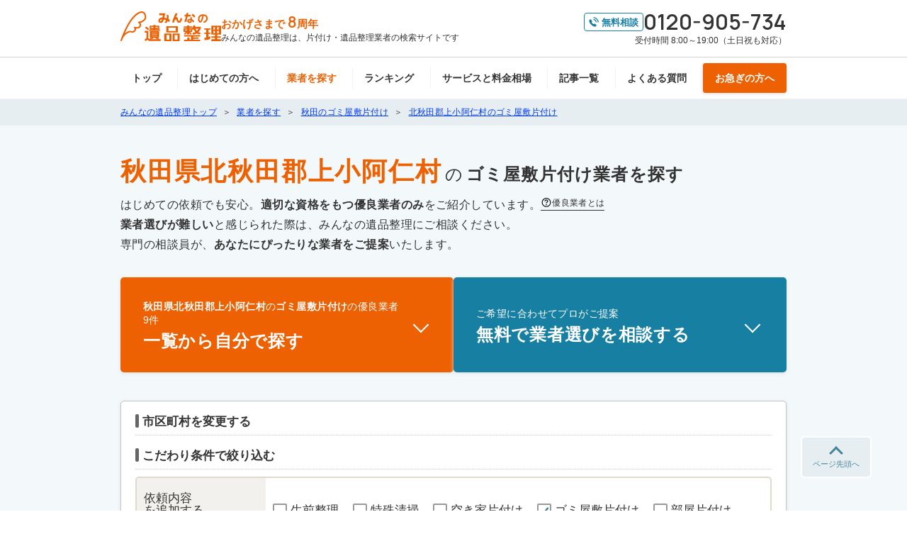

--- FILE ---
content_type: text/html; charset=utf-8
request_url: https://m-ihinseiri.jp/partners/service-5/pref-5/city-5327/
body_size: 23062
content:
<!DOCTYPE html>
<!--[if lt IE 9]><html lang="ja"><![endif]--><!--[if IE 9]><html class="ie9" lang="ja"><![endif]--><!--[if (gt IE 9)|!(IE)]><!--><html lang="ja"><!--<![endif]--><head><meta charset="UTF-8"><meta http-equiv="X-UA-Compatible" content="IE=edge"><meta name="viewport" content="width=980"><title>【協会認定】秋田県北秋田郡上小阿仁村のゴミ屋敷片付けの料金相場と買取・口コミを比較【みんなの遺品整理】</title><meta name="keywords" content="秋田県北秋田郡上小阿仁村,ゴミ屋敷片付け,遺品整理,片付け,口コミ,料金,相場,比較"><meta name="description" content="【安心価格保証】秋田県北秋田郡上小阿仁村のゴミ屋敷片付けの料金相場・口コミ・評判・実際の支払費用で比較できます。一般社団法人事件現場特殊清掃センターの厳しい審査を通過した「追加料金なし」の業者のみ9社掲載！はじめてのゴミ屋敷片付けでも経験豊富なプロの相談員が無料サポート。1度の問い合わせで複数業者の一括見積もりも対応！手間なくカンタンに費用をお得にできます。すべての業者に遺品整理士が在籍しており、悪徳業者に騙される心配はありません。丁寧で安心できる業者選びはみんなの遺品整理にお任せください。"><meta property="og:site_name" content="みんなの遺品整理"><meta property="og:locale" content="ja_JP"><meta property="og:title" content="【協会認定】秋田県北秋田郡上小阿仁村のゴミ屋敷片付けの料金相場と買取・口コミを比較【みんなの遺品整理】"><meta property="og:type" content="article"><meta property="og:description" content="【安心価格保証】秋田県北秋田郡上小阿仁村のゴミ屋敷片付けの料金相場・口コミ・評判・実際の支払費用で比較できます。一般社団法人事件現場特殊清掃センターの厳しい審査を通過した「追加料金なし」の業者のみ9社掲載！はじめてのゴミ屋敷片付けでも経験豊富なプロの相談員が無料サポート。1度の問い合わせで複数業者の一括見積もりも対応！手間なくカンタンに費用をお得にできます。すべての業者に遺品整理士が在籍しており、悪徳業者に騙される心配はありません。丁寧で安心できる業者選びはみんなの遺品整理にお任せください。"><meta property="og:url" content="https://m-ihinseiri.jp/partners/service-5/pref-5/city-5327/"><meta property="og:image" content="https://d177jahnrdkgrk.cloudfront.net/static/202601150632/img/logo/m-ihin_logo_ogp.png"><meta name="author" content="LIFULL senior Co., Ltd."><meta property="fb:app_id" content="1909314369335627"><meta name="apple-mobile-web-app-title" content="みんなの遺品整理"><meta name="msvalidate.01" content="D52D117574C25D6DDD07517CCFC53C58"><link rel="icon" type="image/x-icon" href="https://d177jahnrdkgrk.cloudfront.net/static/202601150632/img/logo/favicon.ico"><link rel="apple-touch-icon" href="https://d177jahnrdkgrk.cloudfront.net/static/202601150632/img/logo/favicon.ico"><link rel="preconnect" href="https://fonts.googleapis.com"><link rel="preconnect" href="https://fonts.gstatic.com" crossorigin><link rel="stylesheet" href="https://fonts.googleapis.com/css2?family=Manrope:wght@600&display=swap"><link rel="canonical" href="https://m-ihinseiri.jp/partners/service-5/pref-5/city-5327/"><script>dataLayer=[{'page': 'list', 'partnerIds': [1083, 641, 1365, 3, 591, 1158, 1329, 310, 1222]}]</script><!-- Google Tag Manager --><script>(function(w,d,s,l,i){w[l]=w[l]||[];w[l].push({'gtm.start':new Date().getTime(),event:'gtm.js'});var f=d.getElementsByTagName(s)[0],j=d.createElement(s),dl=l!='dataLayer'?'&l='+l:'';j.async=true;j.src='https://www.googletagmanager.com/gtm.js?id='+i+dl;f.parentNode.insertBefore(j,f);})(window,document,'script','dataLayer','GTM-TDSWRD5');</script><!-- End Google Tag Manager --><script>var _lifullSenior=_lifullSenior||[];</script><script src="https://d177jahnrdkgrk.cloudfront.net/static/202601150632/js/common.js" async></script><script src="https://d177jahnrdkgrk.cloudfront.net/static/202601150632/js/list.pc.js" async></script><link rel="stylesheet" type="text/css" href="https://d177jahnrdkgrk.cloudfront.net/static/202601150632/css/common_pc.css"><link rel="stylesheet" type="text/css" href="https://d177jahnrdkgrk.cloudfront.net/static/202601150632/css/list_pc.css"></head><body id="top" style="touch-action: manipulation;-ms-touch-action: manipulation"><!-- Google Tag Manager (noscript) --><noscript><iframe src="https://www.googletagmanager.com/ns.html?id=GTM-TDSWRD5" height="0" width="0" style="display:none;visibility:hidden"></iframe></noscript><!-- End Google Tag Manager (noscript) --><script async>_lifullSenior.push(['loadSVG', 'https://d177jahnrdkgrk.cloudfront.net/static/202601150632/css/sprite.svg']);</script><noscript><p>ご利用の環境ではJavaScriptの設定が無効になっています。このサイトをご利用の際には、ブラウザの設定でJavaScript を有効にしてください。</p></noscript><header><div class="headerWrap"><div class="headerInner"><div class="logo"><a href="/"><img src="https://d177jahnrdkgrk.cloudfront.net/static/202601150632/img/logo/m-ihin_logo.svg" width="142" height="42" alt="みんなの遺品整理"></a></div><div class="headerTextField"><p class="textAnniversary">おかげさまで<span class="num">8</span>周年</p><p class="textSummary">みんなの遺品整理は、片付け・遺品整理業者の検索サイトです</p></div><div class="headerTelField"><div class="telBox"><span class="telFree"><svg class="icon" width="16" height="16"><use xlink:href="#icon-tel-10"></use></svg>無料相談</span><span class="num">0120-905-734</span></div><p class="telInfo">受付時間 8:00～19:00（土日祝も対応）</p></div></div></div><nav class="globalNavi"><ul class="naviList"><li class="naviItem"><a href="/" onclick="dataLayer.push({'event': 'trackEvent', 'eventCategory': '共通_グロナビ' , 'eventAction': 'リンク_トップ', 'eventLabel': '', 'eventValue': ''});">トップ</a></li><li class="naviItem"><a href="/about/" onclick="dataLayer.push({'event': 'trackEvent', 'eventCategory': '共通_グロナビ' , 'eventAction': 'リンク_みんなの遺品整理について', 'eventLabel': '', 'eventValue': ''});">はじめての方へ</a></li><li class="naviItem on"><a href="/partners/" onclick="dataLayer.push({'event': 'trackEvent', 'eventCategory': '共通_グロナビ' , 'eventAction': 'リンク_業者を探す', 'eventLabel': '', 'eventValue': ''});">業者を探す</a></li><li class="naviItem"><a href="/ranking/" onclick="dataLayer.push({'event': 'trackEvent', 'eventCategory': '共通_グロナビ' , 'eventAction': 'リンク_ランキング', 'eventLabel': '', 'eventValue': ''});">ランキング</a></li><li class="naviItem"><a href="/article-1/ihinseiri/cost/" onclick="dataLayer.push({'event': 'trackEvent', 'eventCategory': '共通_グロナビ' , 'eventAction': 'リンク_記事', 'eventLabel': '料金相場', 'eventValue': ''});">サービスと料金相場</a></li><li class="naviItem"><a href="/article-1/" onclick="dataLayer.push({'event': 'trackEvent', 'eventCategory': '共通_グロナビ' , 'eventAction': 'リンク_記事', 'eventLabel': '記事一覧', 'eventValue': ''});">記事一覧</a></li><li class="naviItem"><a href="/urgency/#qa" onclick="dataLayer.push({'event': 'trackEvent', 'eventCategory': '共通_グロナビ' , 'eventAction': 'リンク_よくある質問', 'eventLabel': '', 'eventValue': ''});">よくある質問</a></li><li class="naviItem btnUrgency"><a href="/urgency/" onclick="dataLayer.push({'event': 'trackEvent', 'eventCategory': '共通_グロナビ' , 'eventAction': 'リンク_お急ぎの方へ', 'eventLabel': '', 'eventValue': ''});">お急ぎの方へ</a></li></ul></nav></header><div class="l-container"><div class="c-breadcrumbs"><div class="c-breadcrumbs__wrapper"><div class="c-breadcrumbsCont"><ul class="breadcrumbList c-breadcrumbsList" itemscope itemtype="http://schema.org/BreadcrumbList"><li itemprop="itemListElement" itemscope itemtype="http://schema.org/ListItem"><a class="c-breadcrumbs__link" itemprop="item" href="/"><span itemprop="name">みんなの遺品整理トップ</span></a><meta itemprop="position" content="1"></li><li itemprop="itemListElement" itemscope itemtype="http://schema.org/ListItem"><a class="c-breadcrumbs__link" itemprop="item" href="/partners/"><span itemprop="name">業者を探す</span></a><meta itemprop="position" content="2"></li><li itemprop="itemListElement" itemscope itemtype="http://schema.org/ListItem"><a class="c-breadcrumbs__link" itemprop="item" href="/partners/service-5/pref-5/"><span itemprop="name">秋田のゴミ屋敷片付け</span></a><meta itemprop="position" content="3"></li><li itemprop="itemListElement" itemscope itemtype="http://schema.org/ListItem"><a class="c-breadcrumbs__link" itemprop="item" href="/partners/service-5/pref-5/city-5327/"><span itemprop="name">北秋田郡上小阿仁村のゴミ屋敷片付け</span></a><meta itemprop="position" content="4"></li></ul></div></div></div><div class="l-content mt-lg"><div class="l-rem"><h1 class="c-firstView-ttl"><span class="p-firstView-title__heading"><b>秋田県北秋田郡上小阿仁村</b>の<b style="font-size:1em">ゴミ屋敷片付け</b></span><b class="font-bold">業者を探す</b></h1><div class="c-firstView-desc"><p class="c-help-text">はじめての依頼でも安心。<span class="font-bold">適切な資格をもつ優良業者のみ</span>をご紹介しています。</p><div class="c-help"><div class="c-help-text c-help__key"><svg width="16" height="16"><use xlink:href="#icon-question-03"></use></svg><span>優良業者とは</span></div><p class="c-help__desc"><b>一般財団法人遺品整理認定協会、および一般社団法人事件現場特殊清掃センターと提携し、「遺品整理士」資格を持つ事業者のみ掲載しています。</b></p></div><p><b class="font-bold">業者選びが難しい</b>と感じられた際は、みんなの遺品整理にご相談ください。</p><p>専門の相談員が、<b class="font-bold">あなたにぴったりな業者をご提案</b>いたします。</p></div><div class="p-firstView-btns"><a class="p-firstView-btn" href="#search" onclick="dataLayer.push({'event': 'trackEvent', 'eventCategory': '業者一覧' , 'eventAction': '遷移_検索', 'eventLabel': '業者一覧_上', 'eventValue': ''});"><span class="p-firstView-btn__left"><span class="p-firstView-btn__caps"><span><b>秋田県北秋田郡上小阿仁村</b>の<b style="font-size:1em">ゴミ屋敷片付け</b></span>の優良業者<span>9</span>件</span><b class="font-bold mt-sm">一覧から自分で探す</b></span><span class="p-firstView-btn__arrow"></span></a><a class="p-firstView-btn" href="#inquiry" onclick="dataLayer.push({'event': 'trackEvent', 'eventCategory': '業者一覧' , 'eventAction': '遷移_見積', 'eventLabel': '業者一覧_上', 'eventValue': ''});"><span class="p-firstView-btn__left"><span class="p-firstView-btn__caps">ご希望に合わせてプロがご提案</span><b class="font-bold mt-sm">無料で業者選びを相談する</b></span><span class="p-firstView-btn__arrow"></span></a></div></div><div id="search" class="mt-lg"><div class="mod-refineSearch ui-frame"><div id="js-searchUI"><form action="/partners/query/" method="post"><fieldset class="setArea"><legend class="subTitle extra" data-v-init="{&#34;accordion.area&#34;: false}">市区町村を変更する<a class="btnIcon" href="javascript:void(0)" @click="accordion.area=!accordion.area" :class="accordion.area ? 'iconBtnClose' : 'iconBtnOpen'" onclick="dataLayer.push({'event': 'trackEvent', 'eventCategory': '業者一覧' , 'eventAction': 'アコーディオン_条件変更', 'eventLabel': '条件変更_市区町村_上', 'eventValue': ''});"></a></legend><vc-accordion :show="accordion.area" style="display:none"><input type="hidden" name="pref" value="5" id="id_pref"><ul class="cityList"><li class="listItem"><label ><input class="inputRadio" type="radio" name="city" value="5201" ><span class="btnRadio"><a href="/partners/service-5/pref-5/city-5201/">秋田市</a><span class="count">（10）</span></span></label></li><li class="listItem"><label ><input class="inputRadio" type="radio" name="city" value="5202" ><span class="btnRadio"><a href="/partners/service-5/pref-5/city-5202/">能代市</a><span class="count">（10）</span></span></label></li><li class="listItem"><label ><input class="inputRadio" type="radio" name="city" value="5203" ><span class="btnRadio"><a href="/partners/service-5/pref-5/city-5203/">横手市</a><span class="count">（9）</span></span></label></li><li class="listItem"><label ><input class="inputRadio" type="radio" name="city" value="5204" ><span class="btnRadio"><a href="/partners/service-5/pref-5/city-5204/">大館市</a><span class="count">（10）</span></span></label></li><li class="listItem"><label ><input class="inputRadio" type="radio" name="city" value="5206" ><span class="btnRadio"><a href="/partners/service-5/pref-5/city-5206/">男鹿市</a><span class="count">（10）</span></span></label></li><li class="listItem"><label ><input class="inputRadio" type="radio" name="city" value="5207" ><span class="btnRadio"><a href="/partners/service-5/pref-5/city-5207/">湯沢市</a><span class="count">（9）</span></span></label></li><li class="listItem"><label ><input class="inputRadio" type="radio" name="city" value="5209" ><span class="btnRadio"><a href="/partners/service-5/pref-5/city-5209/">鹿角市</a><span class="count">（9）</span></span></label></li><li class="listItem"><label ><input class="inputRadio" type="radio" name="city" value="5210" ><span class="btnRadio"><a href="/partners/service-5/pref-5/city-5210/">由利本荘市</a><span class="count">（9）</span></span></label></li><li class="listItem"><label ><input class="inputRadio" type="radio" name="city" value="5211" ><span class="btnRadio"><a href="/partners/service-5/pref-5/city-5211/">潟上市</a><span class="count">（10）</span></span></label></li><li class="listItem"><label ><input class="inputRadio" type="radio" name="city" value="5212" ><span class="btnRadio"><a href="/partners/service-5/pref-5/city-5212/">大仙市</a><span class="count">（9）</span></span></label></li><li class="listItem"><label ><input class="inputRadio" type="radio" name="city" value="5213" ><span class="btnRadio"><a href="/partners/service-5/pref-5/city-5213/">北秋田市</a><span class="count">（9）</span></span></label></li><li class="listItem"><label ><input class="inputRadio" type="radio" name="city" value="5214" ><span class="btnRadio"><a href="/partners/service-5/pref-5/city-5214/">にかほ市</a><span class="count">（9）</span></span></label></li><li class="listItem"><label ><input class="inputRadio" type="radio" name="city" value="5215" ><span class="btnRadio"><a href="/partners/service-5/pref-5/city-5215/">仙北市</a><span class="count">（9）</span></span></label></li><li class="listItem"><label ><input class="inputRadio" type="radio" name="city" value="5303" ><span class="btnRadio"><a href="/partners/service-5/pref-5/city-5303/">鹿角郡小坂町</a><span class="count">（9）</span></span></label></li><li class="listItem"><label ><input class="inputRadio" type="radio" name="city" value="5327"  checked><span class="btnRadio"><a href="/partners/service-5/pref-5/city-5327/">北秋田郡上小阿仁村</a><span class="count">（9）</span></span></label></li><li class="listItem"><label ><input class="inputRadio" type="radio" name="city" value="5346" ><span class="btnRadio"><a href="/partners/service-5/pref-5/city-5346/">山本郡藤里町</a><span class="count">（10）</span></span></label></li><li class="listItem"><label ><input class="inputRadio" type="radio" name="city" value="5348" ><span class="btnRadio"><a href="/partners/service-5/pref-5/city-5348/">山本郡三種町</a><span class="count">（10）</span></span></label></li><li class="listItem"><label ><input class="inputRadio" type="radio" name="city" value="5349" ><span class="btnRadio"><a href="/partners/service-5/pref-5/city-5349/">山本郡八峰町</a><span class="count">（10）</span></span></label></li><li class="listItem"><label ><input class="inputRadio" type="radio" name="city" value="5361" ><span class="btnRadio"><a href="/partners/service-5/pref-5/city-5361/">南秋田郡五城目町</a><span class="count">（10）</span></span></label></li><li class="listItem"><label ><input class="inputRadio" type="radio" name="city" value="5363" ><span class="btnRadio"><a href="/partners/service-5/pref-5/city-5363/">南秋田郡八郎潟町</a><span class="count">（9）</span></span></label></li><li class="listItem"><label ><input class="inputRadio" type="radio" name="city" value="5366" ><span class="btnRadio"><a href="/partners/service-5/pref-5/city-5366/">南秋田郡井川町</a><span class="count">（10）</span></span></label></li><li class="listItem"><label ><input class="inputRadio" type="radio" name="city" value="5368" ><span class="btnRadio"><a href="/partners/service-5/pref-5/city-5368/">南秋田郡大潟村</a><span class="count">（9）</span></span></label></li><li class="listItem"><label ><input class="inputRadio" type="radio" name="city" value="5434" ><span class="btnRadio"><a href="/partners/service-5/pref-5/city-5434/">仙北郡美郷町</a><span class="count">（9）</span></span></label></li><li class="listItem"><label ><input class="inputRadio" type="radio" name="city" value="5463" ><span class="btnRadio"><a href="/partners/service-5/pref-5/city-5463/">雄勝郡羽後町</a><span class="count">（9）</span></span></label></li><li class="listItem"><label ><input class="inputRadio" type="radio" name="city" value="5464" ><span class="btnRadio"><a href="/partners/service-5/pref-5/city-5464/">雄勝郡東成瀬村</a><span class="count">（9）</span></span></label></li></ul></vc-accordion></fieldset><fieldset class="setService"><legend class="subTitle extra">こだわり条件で絞り込む</legend><table class="tableType02 setCondition"><tr><th class="groupTitle"><span>依頼内容</span>を追加する<span class="textOptional">（複数選択可）</span></th><td class="groupListBox"><ul class="groupList basic"><li class="listItem"><label ><input class="inputCheck" type="checkbox" name="service" value="2" v-model="fields.service.value" ><span class="btnCheck"><a class="fitLink" href="/partners/service-2/pref-5/city-5327/">生前整理</a></span></label></li><li class="listItem"><label ><input class="inputCheck" type="checkbox" name="service" value="3" v-model="fields.service.value" ><span class="btnCheck"><a class="fitLink" href="/partners/service-3/pref-5/city-5327/">特殊清掃</a></span></label></li><li class="listItem"><label ><input class="inputCheck" type="checkbox" name="service" value="4" v-model="fields.service.value" ><span class="btnCheck"><a class="fitLink" href="/partners/service-4/pref-5/city-5327/">空き家片付け</a></span></label></li><li class="listItem"><label ><input class="inputCheck" type="checkbox" name="service" value="5" v-model="fields.service.value"  checked><span class="btnCheck"><a class="fitLink" href="/partners/service-5/pref-5/city-5327/">ゴミ屋敷片付け</a></span></label></li><li class="listItem"><label ><input class="inputCheck" type="checkbox" name="service" value="7" v-model="fields.service.value" ><span class="btnCheck"><a class="fitLink" href="/partners/service-7/pref-5/city-5327/">部屋片付け</a></span></label></li></ul></td></tr><tr><th class="groupTitle"><span>その他のサービス</span>を追加する<span class="textOptional">（複数選択可）</span></th><td class="groupListBox"><ul class="groupList option"><li class="listItem"><label ><input class="inputCheck" type="checkbox" name="option" value="1" v-model="fields.option.value" ><span class="btnCheck"><span>不用品の買取</span></span></label></li><li class="listItem"><label ><input class="inputCheck" type="checkbox" name="option" value="13" v-model="fields.option.value" ><span class="btnCheck"><span>女性スタッフ対応</span></span></label></li><li class="listItem"><label ><input class="inputCheck" type="checkbox" name="option" value="2" v-model="fields.option.value" ><span class="btnCheck"><span>遺品の供養</span></span></label></li><li class="listItem"><label ><input class="inputCheck" type="checkbox" name="option" value="6" v-model="fields.option.value" ><span class="btnCheck"><span>簡易清掃(無料)</span></span></label></li><li class="listItem"><label ><input class="inputCheck" type="checkbox" name="option" value="7" v-model="fields.option.value" ><span class="btnCheck"><span>ハウスクリーニング</span></span></label></li><li class="listItem"><label ><input class="inputCheck" type="checkbox" name="option" value="5" v-model="fields.option.value" ><span class="btnCheck"><span>消臭除菌作業</span></span></label></li><li class="listItem"><label ><input class="inputCheck" type="checkbox" name="option" value="9" v-model="fields.option.value" ><span class="btnCheck"><span>家屋の解体</span></span></label></li><li class="listItem"><label ><input class="inputCheck" type="checkbox" name="option" value="11" v-model="fields.option.value" ><span class="btnCheck"><span>車・バイク買取処分</span></span></label></li><li class="listItem"><label ><input class="inputCheck" type="checkbox" name="option" value="3" v-model="fields.option.value" ><span class="btnCheck"><span>家財の梱包</span></span></label></li><li class="listItem"><label ><input class="inputCheck" type="checkbox" name="option" value="4" v-model="fields.option.value" ><span class="btnCheck"><span>建物の養生</span></span></label></li><li class="listItem"><label ><input class="inputCheck" type="checkbox" name="option" value="14" v-model="fields.option.value" ><span class="btnCheck"><span>損害保険加入済み</span></span></label></li><li class="listItem"><label ><input class="inputCheck" type="checkbox" name="option" value="8" v-model="fields.option.value" ><span class="btnCheck"><span>リフォーム</span></span></label></li><li class="listItem"><label ><input class="inputCheck" type="checkbox" name="option" value="10" v-model="fields.option.value" ><span class="btnCheck"><span>不動産仲介・買取</span></span></label></li><li class="listItem"><label ><input class="inputCheck" type="checkbox" name="option" value="12" v-model="fields.option.value" ><span class="btnCheck"><span>相続の相談</span></span></label></li><li class="listItem"><label ><input class="inputCheck" type="checkbox" name="option" value="15" v-model="fields.option.value" ><span class="btnCheck"><span>立ち合いなしで作業可</span></span></label></li><li class="listItem"><label ><input class="inputCheck" type="checkbox" name="option" value="16" v-model="fields.option.value" ><span class="btnCheck"><span>作業スタッフの検温/消毒/マスク着用</span></span></label></li><li class="listItem"><label ><input class="inputCheck" type="checkbox" name="option" value="17" v-model="fields.option.value" ><span class="btnCheck"><span>新型コロナウイルス除菌作業可</span></span></label></li><li class="listItem"><label ><input class="inputCheck" type="checkbox" name="option" value="18" v-model="fields.option.value" ><span class="btnCheck"><span>オンライン見積もり(概算のみ)</span></span></label></li><li class="listItem"><label ><input class="inputCheck" type="checkbox" name="option" value="19" v-model="fields.option.value" ><span class="btnCheck"><span>デジタル遺品の相談</span></span></label></li></ul></td></tr></table></fieldset><div class="btnField"><button class="ui-btnMain btnSearch" type="submit" :disabled="!anyChoiced" onclick="dataLayer.push({'event': 'trackEvent', 'eventCategory': '業者一覧' , 'eventAction': '検索_条件変更', 'eventLabel': '条件変更_サービス_上', 'eventValue': ''});">この条件で検索する</button></div></form></div></div></div><div class="aboutFloorPlan"><p><span>適正価格保証</span>表示中の料金には<b>見積もり後の追加料金なしで下記サービスが含まれています</b></p><ul><li>貴重品と処分品の仕分け</li><li>貴重品の捜索</li><li>不要品の回収、処分</li></ul></div><div class="sortField"><b class="headline">並び替え</b><ul class="sortBox"><li><b >おすすめ順</b></li><li><a href="/partners/service-5/pref-5/city-5327/?sort=review_count">口コミが多い順</a></li><li><a href="/partners/service-5/pref-5/city-5327/?sort=review_avg">評価が高い順</a></li><li><span>料金が安い順</span><ul class="sortDetailBox"><li><a href="/partners/service-5/pref-5/city-5327/?sort=price_1k">1K</a></li><li><a href="/partners/service-5/pref-5/city-5327/?sort=price_1ldk">1LDK</a></li><li><a href="/partners/service-5/pref-5/city-5327/?sort=price_2ldk">2LDK</a></li><li><a href="/partners/service-5/pref-5/city-5327/?sort=price_3ldk">3LDK〜</a></li></ul></li></ul></div><p class="resultNumber">全<b class="num">9</b>社中<b class="num">1〜9</b>社目を表示中</p><ul><li class="mod-partnerList ui-frame ui-barPartner"><div class="innerBox"><ul class="generalInfo"><li class="textBox"><h2 class="companyName"><a href="/partners/1083/" onclick="dataLayer.push({'event': 'trackEvent', 'eventCategory': '業者一覧' , 'eventAction': 'リンク_業者詳細', 'eventLabel': '業者一覧_カセット_業者名', 'eventValue': ''});">秋田遺品整理　かえる堂</a><span class="textSupport">（秋田県北秋田郡上小阿仁村のゴミ屋敷片付け）</span></h2><div class="featureBox"><div class="mod-evaluationRate grayBack"><p class="rateBox"><span class="rate rate5"></span><span class="point sizeM">5.00</span></p><p class="numberBox"><svg class="icon" width="22" height="22"><use xlink:href="#icon-kuchikomi-10"></use></svg><span class="numberTxt">口コミ・評判</span><a class="normalLink" href="/partners/1083/review/" onclick="dataLayer.push({'event': 'trackEvent', 'eventCategory': '共通_口コミ' , 'eventAction': 'リンク_口コミ詳細', 'eventLabel': '口コミ件数', 'eventValue': ''});"><b class="num sizeM">8</b>件</a></p></div><p class="itemCreca">クレジットカードOK</p></div><p class="text">■【リサイクルショップ直営】お買い取りでご費用の負担削減が可能です。<br><br>■お見積り金額提示後の追加請求は一切ございません。<br><br>■賠償責任保険加入済ですのでご安心して作業をお任せ下さい。<br><br>■様々...</p></li><li class="photo"><a href="/partners/1083/"  onclick="dataLayer.push({'event': 'trackEvent', 'eventCategory': '業者一覧' , 'eventAction': 'リンク_業者詳細', 'eventLabel': '業者一覧_カセット_業者画像', 'eventValue': ''});"><picture><source srcset="https://d177jahnrdkgrk.cloudfront.net/media/partner/NU3PbVKSNo1ZMT2MrBkxielf9mTOiWs3.webp?w=112&amp;h=150&amp;o=jpg&amp;v=fd5baa6d929b6299" type="image/webp" class="js-thumbnail" width="112" height="150" data-w="112" data-h="150" data-mw="480" data-mh="640" data-url="https://d177jahnrdkgrk.cloudfront.net/media/partner/NU3PbVKSNo1ZMT2MrBkxielf9mTOiWs3.webp" data-o="jpg"><img src="https://d177jahnrdkgrk.cloudfront.net/media/partner/NU3PbVKSNo1ZMT2MrBkxielf9mTOiWs3.jpg?w=112&amp;h=150&amp;v=c7ccdd92403ccb2a" alt="秋田遺品整理　かえる堂" class="js-thumbnail" width="112" height="150" data-w="112" data-h="150" data-mw="480" data-mh="640" data-url="https://d177jahnrdkgrk.cloudfront.net/media/partner/NU3PbVKSNo1ZMT2MrBkxielf9mTOiWs3.jpg"></picture></a></li></ul><table class="tableType01"><tr><th class="cost">基本料金</th><td><ul class="listFloorPlan"><li><span class="floor">1K</span><b class="price"><span class="num">30,000</span>円〜</b></li><li><span class="floor">1LDK</span><b class="price"><span class="num">70,000</span>円〜</b></li><li><span class="floor">2LDK</span><b class="price"><span class="num">110,000</span>円〜</b></li><li><span class="floor">3LDK</span><b class="price"><span class="num">150,000</span>円〜</b></li></ul></td></tr></table></div><div class="frameBtm"><ul class="inquiryBtnField bizOpen"><li class="telField"><p class="telBox"><span class="telFree"><svg class="icon" width="20" height="20"><use xlink:href="#icon-tel-10"></use></svg>通話無料</span><span class="num">0120-905-734</span></p><p class="telInfo">※お客様相談窓口：受付時間 8:00～19:00（土日祝も対応）</p></li><li><a class="ui-btnMain btnTextM btnInquiry" href="/partners/1083/inquiry/" target="_blank" rel="noopener"  onclick="dataLayer.push({'event': 'trackEvent', 'eventCategory': '業者一覧' , 'eventAction': '見積', 'eventLabel': '業者一覧_カセット', 'eventValue': ''});"><svg class="icon" width="24" height="24"><use xlink:href="#icon-mail-03"></use></svg>ネットで見積・相談<span class="mailFree">（無料）</span></a></li></ul><a class="linkToDetail" href="/partners/1083/" onclick="dataLayer.push({'event': 'trackEvent', 'eventCategory': '業者一覧' , 'eventAction': 'リンク_業者詳細', 'eventLabel': '業者一覧_カセット_ボタン', 'eventValue': ''});">詳しい料金・サービスを見る</a></div></li><li class="mod-partnerList ui-frame ui-barPartner"><div class="innerBox"><ul class="generalInfo"><li class="textBox"><h2 class="companyName"><a href="/partners/641/" onclick="dataLayer.push({'event': 'trackEvent', 'eventCategory': '業者一覧' , 'eventAction': 'リンク_業者詳細', 'eventLabel': '業者一覧_カセット_業者名', 'eventValue': ''});">遺品整理士事務所トモニアイル秋田</a><span class="textSupport">（秋田県北秋田郡上小阿仁村のゴミ屋敷片付け）</span></h2><div class="featureBox"><div class="mod-evaluationRate grayBack"><p class="rateBox"><span class="rate rate4-5"></span><span class="point sizeM">4.92</span></p><p class="numberBox"><svg class="icon" width="22" height="22"><use xlink:href="#icon-kuchikomi-10"></use></svg><span class="numberTxt">口コミ・評判</span><a class="normalLink" href="/partners/641/review/" onclick="dataLayer.push({'event': 'trackEvent', 'eventCategory': '共通_口コミ' , 'eventAction': 'リンク_口コミ詳細', 'eventLabel': '口コミ件数', 'eventValue': ''});"><b class="num sizeM">50</b>件</a></p></div></div><p class="text">トモニアイル秋田では、ご依頼者様と想いを分かち合い、大切な思い出を探し出すためにサポートいたします。<br>きちんと打合せを行ってから、作業を開始するのでご安心ください。<br>貴重品捜索・分別・搬出・処分...</p></li><li class="photo"><a href="/partners/641/"  onclick="dataLayer.push({'event': 'trackEvent', 'eventCategory': '業者一覧' , 'eventAction': 'リンク_業者詳細', 'eventLabel': '業者一覧_カセット_業者画像', 'eventValue': ''});"><picture><source srcset="https://d177jahnrdkgrk.cloudfront.net/media/partner/P5KuqwxW7ywBcj5JdNNszVGbZEJq3azH.webp?w=160&amp;h=150&amp;o=jpg&amp;v=511390fabc62956b" type="image/webp" class="js-thumbnail" width="160" height="150" data-w="160" data-h="150" data-mw="480" data-mh="450" data-url="https://d177jahnrdkgrk.cloudfront.net/media/partner/P5KuqwxW7ywBcj5JdNNszVGbZEJq3azH.webp" data-o="jpg"><img src="https://d177jahnrdkgrk.cloudfront.net/media/partner/P5KuqwxW7ywBcj5JdNNszVGbZEJq3azH.jpg?w=160&amp;h=150&amp;v=50ee1260be897145" alt="遺品整理士事務所トモニアイル秋田" class="js-thumbnail" width="160" height="150" data-w="160" data-h="150" data-mw="480" data-mh="450" data-url="https://d177jahnrdkgrk.cloudfront.net/media/partner/P5KuqwxW7ywBcj5JdNNszVGbZEJq3azH.jpg"></picture></a></li></ul><table class="tableType01"><tr><th class="cost">基本料金</th><td><ul class="listFloorPlan"><li><span class="floor">1K</span><b class="price"><span class="num">40,000</span>円〜</b></li><li><span class="floor">1LDK</span><b class="price"><span class="num">100,000</span>円〜</b></li><li><span class="floor">2LDK</span><b class="price"><span class="num">160,000</span>円〜</b></li><li><span class="floor">3LDK</span><b class="price"><span class="num">240,000</span>円〜</b></li></ul></td></tr></table></div><div class="frameBtm"><ul class="inquiryBtnField bizOpen"><li class="telField"><p class="telBox"><span class="telFree"><svg class="icon" width="20" height="20"><use xlink:href="#icon-tel-10"></use></svg>通話無料</span><span class="num">0120-905-734</span></p><p class="telInfo">※お客様相談窓口：受付時間 8:00～19:00（土日祝も対応）</p></li><li><a class="ui-btnMain btnTextM btnInquiry" href="/partners/641/inquiry/" target="_blank" rel="noopener"  onclick="dataLayer.push({'event': 'trackEvent', 'eventCategory': '業者一覧' , 'eventAction': '見積', 'eventLabel': '業者一覧_カセット', 'eventValue': ''});"><svg class="icon" width="24" height="24"><use xlink:href="#icon-mail-03"></use></svg>ネットで見積・相談<span class="mailFree">（無料）</span></a></li></ul><a class="linkToDetail" href="/partners/641/" onclick="dataLayer.push({'event': 'trackEvent', 'eventCategory': '業者一覧' , 'eventAction': 'リンク_業者詳細', 'eventLabel': '業者一覧_カセット_ボタン', 'eventValue': ''});">詳しい料金・サービスを見る</a></div></li><li class="mod-partnerList ui-frame ui-barPartner"><div class="innerBox"><ul class="generalInfo"><li class="textBox"><h2 class="companyName"><a href="/partners/1365/" onclick="dataLayer.push({'event': 'trackEvent', 'eventCategory': '業者一覧' , 'eventAction': 'リンク_業者詳細', 'eventLabel': '業者一覧_カセット_業者名', 'eventValue': ''});">遺品整理社アースクリエイツ</a><span class="textSupport">（秋田県北秋田郡上小阿仁村のゴミ屋敷片付け）</span></h2><div class="featureBox"><div class="mod-evaluationRate grayBack"><p class="rateBox"><span class="rate rate5"></span><span class="point sizeM">5.00</span></p><p class="numberBox"><svg class="icon" width="22" height="22"><use xlink:href="#icon-kuchikomi-10"></use></svg><span class="numberTxt">口コミ・評判</span><a class="normalLink" href="/partners/1365/review/" onclick="dataLayer.push({'event': 'trackEvent', 'eventCategory': '共通_口コミ' , 'eventAction': 'リンク_口コミ詳細', 'eventLabel': '口コミ件数', 'eventValue': ''});"><b class="num sizeM">1</b>件</a></p></div></div><p class="text">■遺品整理士がお見積りから作業まで対応<br>■賠償責任保険加入なので安心対応<br><br>当社は遺品整理だけでなく、お客様のニーズに応えるべくさまざまなサービスを準備しております。<br>遺品整理からその後の整理ま...</p></li></ul><table class="tableType01"><tr><th class="cost">基本料金</th><td><ul class="listFloorPlan"><li><span class="floor">1K</span><b class="price"><span class="num">35,000</span>円〜</b></li><li><span class="floor">1LDK</span><b class="price"><span class="num">85,000</span>円〜</b></li><li><span class="floor">2LDK</span><b class="price"><span class="num">135,000</span>円〜</b></li><li><span class="floor">3LDK</span><b class="price"><span class="num">185,000</span>円〜</b></li></ul></td></tr></table></div><div class="frameBtm"><ul class="inquiryBtnField bizOpen"><li class="telField"><p class="telBox"><span class="telFree"><svg class="icon" width="20" height="20"><use xlink:href="#icon-tel-10"></use></svg>通話無料</span><span class="num">0120-905-734</span></p><p class="telInfo">※お客様相談窓口：受付時間 8:00～19:00（土日祝も対応）</p></li><li><a class="ui-btnMain btnTextM btnInquiry" href="/partners/1365/inquiry/" target="_blank" rel="noopener"  onclick="dataLayer.push({'event': 'trackEvent', 'eventCategory': '業者一覧' , 'eventAction': '見積', 'eventLabel': '業者一覧_カセット', 'eventValue': ''});"><svg class="icon" width="24" height="24"><use xlink:href="#icon-mail-03"></use></svg>ネットで見積・相談<span class="mailFree">（無料）</span></a></li></ul><a class="linkToDetail" href="/partners/1365/" onclick="dataLayer.push({'event': 'trackEvent', 'eventCategory': '業者一覧' , 'eventAction': 'リンク_業者詳細', 'eventLabel': '業者一覧_カセット_ボタン', 'eventValue': ''});">詳しい料金・サービスを見る</a></div></li><li class="mod-partnerList ui-frame ui-barPartner"><div class="innerBox"><ul class="generalInfo"><li class="textBox"><h2 class="companyName"><a href="/partners/3/" onclick="dataLayer.push({'event': 'trackEvent', 'eventCategory': '業者一覧' , 'eventAction': 'リンク_業者詳細', 'eventLabel': '業者一覧_カセット_業者名', 'eventValue': ''});">スマイルライフそらふね</a><span class="textSupport">（秋田県北秋田郡上小阿仁村のゴミ屋敷片付け）</span></h2><div class="featureBox"><div class="mod-evaluationRate grayBack"><p class="rateBox"><span class="rate rate4-5"></span><span class="point sizeM">4.91</span></p><p class="numberBox"><svg class="icon" width="22" height="22"><use xlink:href="#icon-kuchikomi-10"></use></svg><span class="numberTxt">口コミ・評判</span><a class="normalLink" href="/partners/3/review/" onclick="dataLayer.push({'event': 'trackEvent', 'eventCategory': '共通_口コミ' , 'eventAction': 'リンク_口コミ詳細', 'eventLabel': '口コミ件数', 'eventValue': ''});"><b class="num sizeM">11</b>件</a></p></div><p class="itemCreca">クレジットカードOK</p></div><p class="text">NHKをはじめ多数のメディアに取り上げられ、YouTubeでも作業風景を公開するなど、透明性と安心感を大切にする片付け専門会社です。<br>東北で初めて遺品整理士の資格を取得し、14年連続で優良事業所...</p></li><li class="photo"><a href="/partners/3/"  onclick="dataLayer.push({'event': 'trackEvent', 'eventCategory': '業者一覧' , 'eventAction': 'リンク_業者詳細', 'eventLabel': '業者一覧_カセット_業者画像', 'eventValue': ''});"><picture><source srcset="https://d177jahnrdkgrk.cloudfront.net/media/partner/aBq34LqjPPLRbt7Grv7a0WNNqcE1lUsQ.webp?w=200&amp;h=133&amp;o=png&amp;v=14ba6cdf97530388" type="image/webp" class="js-thumbnail" width="200" height="133" data-w="200" data-h="133" data-mw="534" data-mh="356" data-url="https://d177jahnrdkgrk.cloudfront.net/media/partner/aBq34LqjPPLRbt7Grv7a0WNNqcE1lUsQ.webp" data-o="png"><img src="https://d177jahnrdkgrk.cloudfront.net/media/partner/aBq34LqjPPLRbt7Grv7a0WNNqcE1lUsQ.png?w=200&amp;h=133&amp;v=786afd555717e29e" alt="スマイルライフそらふね" class="js-thumbnail" width="200" height="133" data-w="200" data-h="133" data-mw="534" data-mh="356" data-url="https://d177jahnrdkgrk.cloudfront.net/media/partner/aBq34LqjPPLRbt7Grv7a0WNNqcE1lUsQ.png"></picture></a></li></ul><table class="tableType01"><tr><th class="cost">基本料金</th><td><ul class="listFloorPlan"><li><span class="floor">1K</span><b class="price"><span class="num">35,000</span>円〜</b></li><li><span class="floor">1LDK</span><b class="price"><span class="num">70,000</span>円〜</b></li><li><span class="floor">2LDK</span><b class="price"><span class="num">140,000</span>円〜</b></li><li><span class="floor">3LDK</span><b class="price"><span class="num">190,000</span>円〜</b></li></ul></td></tr></table></div><div class="frameBtm"><ul class="inquiryBtnField bizOpen"><li class="telField"><p class="telBox"><span class="telFree"><svg class="icon" width="20" height="20"><use xlink:href="#icon-tel-10"></use></svg>通話無料</span><span class="num">0120-905-734</span></p><p class="telInfo">※お客様相談窓口：受付時間 8:00～19:00（土日祝も対応）</p></li><li><a class="ui-btnMain btnTextM btnInquiry" href="/partners/3/inquiry/" target="_blank" rel="noopener"  onclick="dataLayer.push({'event': 'trackEvent', 'eventCategory': '業者一覧' , 'eventAction': '見積', 'eventLabel': '業者一覧_カセット', 'eventValue': ''});"><svg class="icon" width="24" height="24"><use xlink:href="#icon-mail-03"></use></svg>ネットで見積・相談<span class="mailFree">（無料）</span></a></li></ul><a class="linkToDetail" href="/partners/3/" onclick="dataLayer.push({'event': 'trackEvent', 'eventCategory': '業者一覧' , 'eventAction': 'リンク_業者詳細', 'eventLabel': '業者一覧_カセット_ボタン', 'eventValue': ''});">詳しい料金・サービスを見る</a></div></li><li class="mod-partnerList ui-frame ui-barPartner"><div class="innerBox"><ul class="generalInfo"><li class="textBox"><h2 class="companyName"><a href="/partners/591/" onclick="dataLayer.push({'event': 'trackEvent', 'eventCategory': '業者一覧' , 'eventAction': 'リンク_業者詳細', 'eventLabel': '業者一覧_カセット_業者名', 'eventValue': ''});">エスコートライン</a><span class="textSupport">（秋田県北秋田郡上小阿仁村のゴミ屋敷片付け）</span></h2><div class="featureBox"><div class="mod-evaluationRate grayBack"><p class="rateBox"><span class="rate rate4-5"></span><span class="point sizeM">4.86</span></p><p class="numberBox"><svg class="icon" width="22" height="22"><use xlink:href="#icon-kuchikomi-10"></use></svg><span class="numberTxt">口コミ・評判</span><a class="normalLink" href="/partners/591/review/" onclick="dataLayer.push({'event': 'trackEvent', 'eventCategory': '共通_口コミ' , 'eventAction': 'リンク_口コミ詳細', 'eventLabel': '口コミ件数', 'eventValue': ''});"><b class="num sizeM">14</b>件</a></p></div><p class="itemCreca">クレジットカードOK</p></div><p class="text">◆新型コロナウイルス対策済み<br>◆東北エリアに広く対応<br>◆クレカ決済OK！<br>◆遺品買取受付OK！<br><br><br>故人とご遺族への配慮を第一にと考えております。<br><br>故人が大切にされたご遺品をひとつひとつ丁寧に...</p></li><li class="photo"><a href="/partners/591/"  onclick="dataLayer.push({'event': 'trackEvent', 'eventCategory': '業者一覧' , 'eventAction': 'リンク_業者詳細', 'eventLabel': '業者一覧_カセット_業者画像', 'eventValue': ''});"><picture><source srcset="https://d177jahnrdkgrk.cloudfront.net/media/partner/Sb6jMO6no3yresvw17tVEAxPPqaflLEr.webp?w=200&amp;h=87&amp;o=jpg&amp;v=09a314987cb48965" type="image/webp" class="js-thumbnail" width="200" height="87" data-w="200" data-h="87" data-mw="1260" data-mh="546" data-url="https://d177jahnrdkgrk.cloudfront.net/media/partner/Sb6jMO6no3yresvw17tVEAxPPqaflLEr.webp" data-o="jpg"><img src="https://d177jahnrdkgrk.cloudfront.net/media/partner/Sb6jMO6no3yresvw17tVEAxPPqaflLEr.jpg?w=200&amp;h=87&amp;v=85d315de96f6051c" alt="エスコートライン" class="js-thumbnail" width="200" height="87" data-w="200" data-h="87" data-mw="1260" data-mh="546" data-url="https://d177jahnrdkgrk.cloudfront.net/media/partner/Sb6jMO6no3yresvw17tVEAxPPqaflLEr.jpg"></picture></a></li></ul><table class="tableType01"><tr><th class="cost">基本料金</th><td><ul class="listFloorPlan"><li><span class="floor">1K</span><b class="price"><span class="num">35,000</span>円〜</b></li><li><span class="floor">1LDK</span><b class="price"><span class="num">80,000</span>円〜</b></li><li><span class="floor">2LDK</span><b class="price"><span class="num">130,000</span>円〜</b></li><li><span class="floor">3LDK</span><b class="price"><span class="num">180,000</span>円〜</b></li></ul></td></tr></table></div><div class="frameBtm"><ul class="inquiryBtnField bizOpen"><li class="telField"><p class="telBox"><span class="telFree"><svg class="icon" width="20" height="20"><use xlink:href="#icon-tel-10"></use></svg>通話無料</span><span class="num">0120-905-734</span></p><p class="telInfo">※お客様相談窓口：受付時間 8:00～19:00（土日祝も対応）</p></li><li><a class="ui-btnMain btnTextM btnInquiry" href="/partners/591/inquiry/" target="_blank" rel="noopener"  onclick="dataLayer.push({'event': 'trackEvent', 'eventCategory': '業者一覧' , 'eventAction': '見積', 'eventLabel': '業者一覧_カセット', 'eventValue': ''});"><svg class="icon" width="24" height="24"><use xlink:href="#icon-mail-03"></use></svg>ネットで見積・相談<span class="mailFree">（無料）</span></a></li></ul><a class="linkToDetail" href="/partners/591/" onclick="dataLayer.push({'event': 'trackEvent', 'eventCategory': '業者一覧' , 'eventAction': 'リンク_業者詳細', 'eventLabel': '業者一覧_カセット_ボタン', 'eventValue': ''});">詳しい料金・サービスを見る</a></div></li><li class="mod-inquiryField middle"><p class="guideText"><span class="heighLight">急</span>な<span class="heighLight">業者探し</span>で<span class="heighLight">お困りの方へ！</span><span class="heighLight">プロの相談員</span>が<span class="heighLight">最大<b>3</b></span>社の<span class="heighLight">見積もり</span>まで<span class="heighLight">手配します</span></p><div class="inquiryBox"><div class="telField"><p class="telFree"><svg class="icon" width="20" height="20"><use xlink:href="#icon-tel-10"></use></svg>通話無料</p><p class="num">0120-905-734</p><p class="telInfo">※受付時間<span>8:00～19:00（土日祝も対応）</span></p></div><div class="mailField"><a class="ui-btnMain btnTextM" href="/inquiry/" onclick="dataLayer.push({'event': 'trackEvent', 'eventCategory': '業者一覧' , 'eventAction': '見積', 'eventLabel': '業者一覧_中', 'eventValue': ''});"><svg class="icon" width="28" height="28"><use xlink:href="#icon-mail-03"></use></svg>ネットで見積もり・相談をする<span class="subText">（無料）</span></a></div></div></li><li class="mod-partnerList ui-frame ui-barPartner"><div class="innerBox"><ul class="generalInfo"><li class="textBox"><h2 class="companyName"><a href="/partners/1158/" onclick="dataLayer.push({'event': 'trackEvent', 'eventCategory': '業者一覧' , 'eventAction': 'リンク_業者詳細', 'eventLabel': '業者一覧_カセット_業者名', 'eventValue': ''});">秋田遺品整理　アルバリード</a><span class="textSupport">（秋田県北秋田郡上小阿仁村のゴミ屋敷片付け）</span></h2><div class="featureBox"><div class="mod-evaluationRate grayBack"><p class="rateBox"><span class="rate rate5"></span><span class="point sizeM">5.00</span></p><p class="numberBox"><svg class="icon" width="22" height="22"><use xlink:href="#icon-kuchikomi-10"></use></svg><span class="numberTxt">口コミ・評判</span><a class="normalLink" href="/partners/1158/review/" onclick="dataLayer.push({'event': 'trackEvent', 'eventCategory': '共通_口コミ' , 'eventAction': 'リンク_口コミ詳細', 'eventLabel': '口コミ件数', 'eventValue': ''});"><b class="num sizeM">1</b>件</a></p></div></div><p class="text">◆お見積りは無料です<br>◆高価買取に注力<br>◆新型コロナウイルス対策済み<br><br>お客様からのご要望に、真摯にお応えいたします。<br><br>わかりやすいご説明と明瞭なお見積り、真心こめた丁寧な片付けサービスで、安...</p></li><li class="photo"><a href="/partners/1158/"  onclick="dataLayer.push({'event': 'trackEvent', 'eventCategory': '業者一覧' , 'eventAction': 'リンク_業者詳細', 'eventLabel': '業者一覧_カセット_業者画像', 'eventValue': ''});"><picture><source srcset="https://d177jahnrdkgrk.cloudfront.net/media/partner/zB05q6eigREgzqSEDSVV9Grn69zpa3qa.webp?w=150&amp;h=150&amp;o=jpg&amp;v=9ce88484d00e7430" type="image/webp" class="js-thumbnail" width="150" height="150" data-w="150" data-h="150" data-mw="1024" data-mh="1024" data-url="https://d177jahnrdkgrk.cloudfront.net/media/partner/zB05q6eigREgzqSEDSVV9Grn69zpa3qa.webp" data-o="jpg"><img src="https://d177jahnrdkgrk.cloudfront.net/media/partner/zB05q6eigREgzqSEDSVV9Grn69zpa3qa.jpg?w=150&amp;h=150&amp;v=623debabcb542fdd" alt="秋田遺品整理　アルバリード" class="js-thumbnail" width="150" height="150" data-w="150" data-h="150" data-mw="1024" data-mh="1024" data-url="https://d177jahnrdkgrk.cloudfront.net/media/partner/zB05q6eigREgzqSEDSVV9Grn69zpa3qa.jpg"></picture></a></li></ul><table class="tableType01"><tr><th class="cost">基本料金</th><td><ul class="listFloorPlan"><li><span class="floor">1K</span><b class="price"><span class="num">30,000</span>円〜</b></li><li><span class="floor">1LDK</span><b class="price"><span class="num">70,000</span>円〜</b></li><li><span class="floor">2LDK</span><b class="price"><span class="num">120,000</span>円〜</b></li><li><span class="floor">3LDK</span><b class="price"><span class="num">170,000</span>円〜</b></li></ul></td></tr></table></div><div class="frameBtm"><ul class="inquiryBtnField bizOpen"><li class="telField"><p class="telBox"><span class="telFree"><svg class="icon" width="20" height="20"><use xlink:href="#icon-tel-10"></use></svg>通話無料</span><span class="num">0120-905-734</span></p><p class="telInfo">※お客様相談窓口：受付時間 8:00～19:00（土日祝も対応）</p></li><li><a class="ui-btnMain btnTextM btnInquiry" href="/partners/1158/inquiry/" target="_blank" rel="noopener"  onclick="dataLayer.push({'event': 'trackEvent', 'eventCategory': '業者一覧' , 'eventAction': '見積', 'eventLabel': '業者一覧_カセット', 'eventValue': ''});"><svg class="icon" width="24" height="24"><use xlink:href="#icon-mail-03"></use></svg>ネットで見積・相談<span class="mailFree">（無料）</span></a></li></ul><a class="linkToDetail" href="/partners/1158/" onclick="dataLayer.push({'event': 'trackEvent', 'eventCategory': '業者一覧' , 'eventAction': 'リンク_業者詳細', 'eventLabel': '業者一覧_カセット_ボタン', 'eventValue': ''});">詳しい料金・サービスを見る</a></div></li><li class="mod-partnerList ui-frame ui-barPartner"><div class="innerBox"><ul class="generalInfo"><li class="textBox"><h2 class="companyName"><a href="/partners/1329/" onclick="dataLayer.push({'event': 'trackEvent', 'eventCategory': '業者一覧' , 'eventAction': 'リンク_業者詳細', 'eventLabel': '業者一覧_カセット_業者名', 'eventValue': ''});">株式会社あしたも良い日</a><span class="textSupport">（秋田県北秋田郡上小阿仁村のゴミ屋敷片付け）</span></h2><div class="featureBox"><div class="mod-evaluationRate grayBack"><p class="rateBox"><span class="rate rate4"></span><span class="point sizeM">4.33</span></p><p class="numberBox"><svg class="icon" width="22" height="22"><use xlink:href="#icon-kuchikomi-10"></use></svg><span class="numberTxt">口コミ・評判</span><a class="normalLink" href="/partners/1329/review/" onclick="dataLayer.push({'event': 'trackEvent', 'eventCategory': '共通_口コミ' , 'eventAction': 'リンク_口コミ詳細', 'eventLabel': '口コミ件数', 'eventValue': ''});"><b class="num sizeM">3</b>件</a></p></div></div><p class="text">普段の生活で「困った」と思うことが、たくさんあると思います。<br><br>私たちはその「困った」を解決し、お客様が「あしたも良い日」と思えるようなサービスをご提供いたします。<br><br>小さなことでも、遠慮なくご相談ください。</p></li><li class="photo"><a href="/partners/1329/"  onclick="dataLayer.push({'event': 'trackEvent', 'eventCategory': '業者一覧' , 'eventAction': 'リンク_業者詳細', 'eventLabel': '業者一覧_カセット_業者画像', 'eventValue': ''});"><picture><source srcset="https://d177jahnrdkgrk.cloudfront.net/media/partner/YSl2D28t4QLR7XF7Wa13Tdx0VycPA1s4.webp?w=200&amp;h=92&amp;o=png&amp;v=6ce3b7760f7aacee" type="image/webp" class="js-thumbnail" width="200" height="92" data-w="200" data-h="92" data-mw="1068" data-mh="491" data-url="https://d177jahnrdkgrk.cloudfront.net/media/partner/YSl2D28t4QLR7XF7Wa13Tdx0VycPA1s4.webp" data-o="png"><img src="https://d177jahnrdkgrk.cloudfront.net/media/partner/YSl2D28t4QLR7XF7Wa13Tdx0VycPA1s4.png?w=200&amp;h=92&amp;v=7900300233bc70e9" alt="株式会社あしたも良い日" class="js-thumbnail" width="200" height="92" data-w="200" data-h="92" data-mw="1068" data-mh="491" data-url="https://d177jahnrdkgrk.cloudfront.net/media/partner/YSl2D28t4QLR7XF7Wa13Tdx0VycPA1s4.png"></picture></a></li></ul><table class="tableType01"><tr><th class="cost">基本料金</th><td><ul class="listFloorPlan"><li><span class="floor">1K</span><b class="price"><span class="num">35,000</span>円〜</b></li><li><span class="floor">1LDK</span><b class="price"><span class="num">80,000</span>円〜</b></li><li><span class="floor">2LDK</span><b class="price"><span class="num">130,000</span>円〜</b></li><li><span class="floor">3LDK</span><b class="price"><span class="num">170,000</span>円〜</b></li></ul></td></tr></table></div><div class="frameBtm"><ul class="inquiryBtnField bizOpen"><li class="telField"><p class="telBox"><span class="telFree"><svg class="icon" width="20" height="20"><use xlink:href="#icon-tel-10"></use></svg>通話無料</span><span class="num">0120-905-734</span></p><p class="telInfo">※お客様相談窓口：受付時間 8:00～19:00（土日祝も対応）</p></li><li><a class="ui-btnMain btnTextM btnInquiry" href="/partners/1329/inquiry/" target="_blank" rel="noopener"  onclick="dataLayer.push({'event': 'trackEvent', 'eventCategory': '業者一覧' , 'eventAction': '見積', 'eventLabel': '業者一覧_カセット', 'eventValue': ''});"><svg class="icon" width="24" height="24"><use xlink:href="#icon-mail-03"></use></svg>ネットで見積・相談<span class="mailFree">（無料）</span></a></li></ul><a class="linkToDetail" href="/partners/1329/" onclick="dataLayer.push({'event': 'trackEvent', 'eventCategory': '業者一覧' , 'eventAction': 'リンク_業者詳細', 'eventLabel': '業者一覧_カセット_ボタン', 'eventValue': ''});">詳しい料金・サービスを見る</a></div></li><li class="mod-partnerList ui-frame ui-barPartner"><div class="innerBox"><ul class="generalInfo"><li class="textBox"><h2 class="companyName"><a href="/partners/310/" onclick="dataLayer.push({'event': 'trackEvent', 'eventCategory': '業者一覧' , 'eventAction': 'リンク_業者詳細', 'eventLabel': '業者一覧_カセット_業者名', 'eventValue': ''});">ダイサンクリーン</a><span class="textSupport">（秋田県北秋田郡上小阿仁村のゴミ屋敷片付け）</span></h2><div class="featureBox"><div class="mod-evaluationRate grayBack"><p class="rateBox"><span class="rate rate0"></span><span class="point sizeM">ー</span></p><p class="numberBox"><svg class="icon" width="22" height="22"><use xlink:href="#icon-kuchikomi-10"></use></svg><span class="numberTxt">口コミ・評判</span>0件</p></div><p class="itemCreca">クレジットカードOK</p></div><p class="text">◆宮城県全域対応！<br>◆地域最安値でサービス提供挑戦中！<br>◆新型コロナ対策済<br>◆クレジットカード決済、銀行振込対応<br><br>当社は宮城県を中心に遺品整理サービスを提供しております。<br><br>遺品整理士の資格を...</p></li><li class="photo"><a href="/partners/310/"  onclick="dataLayer.push({'event': 'trackEvent', 'eventCategory': '業者一覧' , 'eventAction': 'リンク_業者詳細', 'eventLabel': '業者一覧_カセット_業者画像', 'eventValue': ''});"><picture><source srcset="https://d177jahnrdkgrk.cloudfront.net/media/partner/3r4vo7Oya3A7t9h1YS4LBf0JXriFQqap.webp?w=200&amp;h=112&amp;o=png&amp;v=8e90525687bad8e8" type="image/webp" class="js-thumbnail" width="200" height="112" data-w="200" data-h="112" data-mw="1067" data-mh="598" data-url="https://d177jahnrdkgrk.cloudfront.net/media/partner/3r4vo7Oya3A7t9h1YS4LBf0JXriFQqap.webp" data-o="png"><img src="https://d177jahnrdkgrk.cloudfront.net/media/partner/3r4vo7Oya3A7t9h1YS4LBf0JXriFQqap.png?w=200&amp;h=112&amp;v=1608d394c94af820" alt="ダイサンクリーン" class="js-thumbnail" width="200" height="112" data-w="200" data-h="112" data-mw="1067" data-mh="598" data-url="https://d177jahnrdkgrk.cloudfront.net/media/partner/3r4vo7Oya3A7t9h1YS4LBf0JXriFQqap.png"></picture></a></li></ul><table class="tableType01"><tr><th class="cost">基本料金</th><td><ul class="listFloorPlan"><li><span class="floor">1K</span><b class="price"><span class="num">32,000</span>円〜</b></li><li><span class="floor">1LDK</span><b class="price"><span class="num">145,000</span>円〜</b></li><li><span class="floor">2LDK</span><b class="price"><span class="num">198,000</span>円〜</b></li></ul></td></tr></table></div><div class="frameBtm"><ul class="inquiryBtnField bizOpen"><li class="telField"><p class="telBox"><span class="telFree"><svg class="icon" width="20" height="20"><use xlink:href="#icon-tel-10"></use></svg>通話無料</span><span class="num">0120-905-734</span></p><p class="telInfo">※お客様相談窓口：受付時間 8:00～19:00（土日祝も対応）</p></li><li><a class="ui-btnMain btnTextM btnInquiry" href="/partners/310/inquiry/" target="_blank" rel="noopener"  onclick="dataLayer.push({'event': 'trackEvent', 'eventCategory': '業者一覧' , 'eventAction': '見積', 'eventLabel': '業者一覧_カセット', 'eventValue': ''});"><svg class="icon" width="24" height="24"><use xlink:href="#icon-mail-03"></use></svg>ネットで見積・相談<span class="mailFree">（無料）</span></a></li></ul><a class="linkToDetail" href="/partners/310/" onclick="dataLayer.push({'event': 'trackEvent', 'eventCategory': '業者一覧' , 'eventAction': 'リンク_業者詳細', 'eventLabel': '業者一覧_カセット_ボタン', 'eventValue': ''});">詳しい料金・サービスを見る</a></div></li><li class="mod-partnerList ui-frame ui-barPartner"><div class="innerBox"><ul class="generalInfo"><li class="textBox"><h2 class="companyName"><a href="/partners/1222/" onclick="dataLayer.push({'event': 'trackEvent', 'eventCategory': '業者一覧' , 'eventAction': 'リンク_業者詳細', 'eventLabel': '業者一覧_カセット_業者名', 'eventValue': ''});">株式会社路考</a><span class="textSupport">（秋田県北秋田郡上小阿仁村のゴミ屋敷片付け）</span></h2><div class="featureBox"><div class="mod-evaluationRate grayBack"><p class="rateBox"><span class="rate rate0"></span><span class="point sizeM">ー</span></p><p class="numberBox"><svg class="icon" width="22" height="22"><use xlink:href="#icon-kuchikomi-10"></use></svg><span class="numberTxt">口コミ・評判</span>0件</p></div></div><p class="text">一口に遺品整理といっても、ご遺品の整理やお部屋の片付けなど、様々な作業が必要です。<br><br>弊社では整理から片付けまでを一社で完結いたしますので、それぞれの作業に合わせて業者をお選びいただく必要はござ...</p></li><li class="photo"><a href="/partners/1222/"  onclick="dataLayer.push({'event': 'trackEvent', 'eventCategory': '業者一覧' , 'eventAction': 'リンク_業者詳細', 'eventLabel': '業者一覧_カセット_業者画像', 'eventValue': ''});"><picture><source srcset="https://d177jahnrdkgrk.cloudfront.net/media/partner/idRQGhWrr6mTw3J4teStqOg133H5U6EU.webp?w=200&amp;h=89&amp;o=png&amp;v=0c96943a50250988" type="image/webp" class="js-thumbnail" width="200" height="89" data-w="200" data-h="89" data-mw="232" data-mh="103" data-url="https://d177jahnrdkgrk.cloudfront.net/media/partner/idRQGhWrr6mTw3J4teStqOg133H5U6EU.webp" data-o="png"><img src="https://d177jahnrdkgrk.cloudfront.net/media/partner/idRQGhWrr6mTw3J4teStqOg133H5U6EU.png?w=200&amp;h=89&amp;v=0f0313bec1a69e30" alt="株式会社路考" class="js-thumbnail" width="200" height="89" data-w="200" data-h="89" data-mw="232" data-mh="103" data-url="https://d177jahnrdkgrk.cloudfront.net/media/partner/idRQGhWrr6mTw3J4teStqOg133H5U6EU.png"></picture></a></li></ul><table class="tableType01"></table></div><div class="frameBtm"><ul class="inquiryBtnField bizOpen"><li class="telField"><p class="telBox"><span class="telFree"><svg class="icon" width="20" height="20"><use xlink:href="#icon-tel-10"></use></svg>通話無料</span><span class="num">0120-905-734</span></p><p class="telInfo">※お客様相談窓口：受付時間 8:00～19:00（土日祝も対応）</p></li><li><a class="ui-btnMain btnTextM btnInquiry" href="/partners/1222/inquiry/" target="_blank" rel="noopener"  onclick="dataLayer.push({'event': 'trackEvent', 'eventCategory': '業者一覧' , 'eventAction': '見積', 'eventLabel': '業者一覧_カセット', 'eventValue': ''});"><svg class="icon" width="24" height="24"><use xlink:href="#icon-mail-03"></use></svg>ネットで見積・相談<span class="mailFree">（無料）</span></a></li></ul><a class="linkToDetail" href="/partners/1222/" onclick="dataLayer.push({'event': 'trackEvent', 'eventCategory': '業者一覧' , 'eventAction': 'リンク_業者詳細', 'eventLabel': '業者一覧_カセット_ボタン', 'eventValue': ''});">詳しい料金・サービスを見る</a></div></li></ul><div class="js-modal" data-modal-id="add-favorite-err"><div data-v-init="{&#34;show_modal&#34;: false}"><vc-modal :show="show_modal" class="c-modal"><div class="c-modal__bg" @click="closeModal"></div><div class="c-modal__inner c-modal-event"><button class="c-modal-close" type="button" @click="closeModal"><span class="c-modal-close__icon">×</span><span class="font-bold">閉じる</span></button><span class="font-bold c-modal-event__ttl">お気に入り上限数を超えました</span><div class="c-modal-event__desc"><p>お気に入りに追加できる業者数は10件までです。</p><div class="c-modal-event-btn"><a class="c-modal-event-btn__item" href="/partners/favorites/"><span class="font-bold">お気に入り一覧を見る</span><span class="c-modal-event-btn__arrow"></span></a></div></div></div></vc-modal></div></div><p class="resultNumber bottom">全<b class="num">9</b>社中<b class="num">1〜9</b>社目を表示中</p><div></div><div id="inquiry" class="l-rem mt-lg"><h2 class="p-inquiry-title font-bold"><b>無料</b>で業者選びを<b>相談</b>する</h2><div class="p-inquiry p-rem mt-sm"><div class="p-inquiry__left"><p>「買取」「即日対応」など、お客様のご希望をお伺いの上<br><span class="font-bold">プロの相談員</span>が条件に合う<span class="font-bold text-service">優良業者をピックアップ</span>してご提案。<br><span class="font-bold text-service">最大3社のお見積りまで無料</span>です。ご相談やお見積もり後の<br><span class="font-bold text-service">しつこい営業は</span><span class="font-bold text-service">ありません。</span>お気軽にお問い合わせください。</p><div class="p-inquiry-btns mt-md js-modal"><a class="p-inquiry-btn font-bold" href="/inquiry/" onclick="dataLayer.push({'event': 'trackEvent', 'eventCategory': '業者一覧' , 'eventAction': '見積', 'eventLabel': '業者一覧_下', 'eventValue': ''});"><span class="p-inquiry-btn__left"><svg class="p-inquiry-icon" width="34" height="34"><use xlink:href="#icon-mail-03"></use></svg>フォームから相談する</span><span class="p-inquiry-arrow"></span></a><div data-v-init="{&#34;show_modal&#34;: false}"><div onclick="dataLayer.push({'event': 'trackEvent', 'eventCategory': '業者一覧' , 'eventAction': '見積_電話モーダル', 'eventLabel': '業者一覧_下', 'eventValue': ''});"><button class="p-inquiry-btn-tel" @click="openModal"><span class="p-inquiry-btn__left"><svg class="p-inquiry-icon-tel" width="26" height="26"><use xlink:href="#icon-tel-10"></use></svg><span class="font-bold">0120-905-734</span></span><span class="p-inquiry-btn__caption">通話無料</span></button></div><span class="p-inquiry-btns__caption">受付時間：<span>8:00～19:00（土日祝も対応）</span></span></div><vc-modal :show="show_modal" class="c-modal"><div class="c-modal__bg" @click="closeModal"></div><div class="c-modal__inner p-inquiry-modal"><div class="p-inquiry-modal__exp"><div class="p-inquiry-modal__exp-content"><ul class="p-inquiry-modal__list"><li class="p-inquiry-modal__fukidashi"><span>大まかな</span><span class="font-bold">費用</span><span>を教えてほしい</span></li><li class="p-inquiry-modal__fukidashi"><span>とにかく</span><span class="font-bold">緊急</span><span>で依頼したい</span></li><li class="p-inquiry-modal__fukidashi"><span>自分に合う業者を</span><span class="font-bold">提案</span><span>してほしい</span></li></ul><div class="p-inquiry-modal__message font-bold"><span class="p-inquiry-modal__caps">など、</span><span>お気軽にご相談ください</span></div></div></div><div class="p-inquiry-modal__ttl"><h3 class="font-bold"><span>みんなの遺品整理</span><span>お問い合わせ窓口</span></h3></div><div class="p-inquiry-modal__desc"><div class="p-inquiry-modal__cv"><span class="p-inquiry-btn__left"><svg class="p-inquiry-icon-tel" width="40" height="40"><use xlink:href="#icon-tel-10"></use></svg></span><span class="p-inquiry-modal__tel font-bold js-copy-with-tooltip-trigger">0120-905-734</span><span class="p-inquiry-modal__tooltip js-copy-with-tooltip-tooltip"></span><span class="p-inquiry-modal__call-free">通話無料</span></div><span class="p-inquiry-modal__caps">受付時間：<span>8:00～19:00（土日祝も対応）</span></span><span class="p-inquiry-modal__warn">お電話のおかけ間違いにご注意ください</span></div></div></vc-modal></div></div></div></div><div class="mt-xl"><div class="ui-frame ui-barColor01 subContent"><div class="heading"><h2 class="mainTitle">秋田県北秋田郡上小阿仁村のゴミ屋敷片付けランキング</h2></div><div class="innerBox"><o-partner-recommend-ranking-list id="recommend-ranking-area" height="auto" min-height="234" area="秋田県北秋田郡上小阿仁村" event-category="業者一覧" event-label="業者一覧_ランキングパーツ" service="ゴミ屋敷片付け" api-url="https://m-ihinseiri.jp/ajax/ranking/" no-ranking-url="/ranking/" ranking-url="/ranking/city-5327/pref-5/service-5/"  city-id="5327"    pref-id="5"   service-id="5"  ></o-partner-recommend-ranking-list></div></div><div class="ui-frame ui-barColor01 subContent"><h2 class="heading">秋田県北秋田郡上小阿仁村のゴミ屋敷片付け業者の口コミ累計評価</h2><div class="innerBox evaluationAverage"><div class="averageBox"><b class="emphasis">平均口コミ評価</b><div class="mod-evaluationRate sizeL"><span class="rate rate0"></span><span class="point">ー</span><span class="numberBox"><span class="numberTxt">（0件）</span></span></div></div><p class="text">秋田県北秋田郡上小阿仁村で対応可能なゴミ屋敷片付け業者の、これまでの平均口コミ評価・累計口コミ数を表示しています。<span class="textSupport">（2026年01月21日時点）</span></p></div></div><div class="ui-frame ui-barColor01 subContent"><h2 class="heading">秋田県北秋田郡上小阿仁村のゴミ屋敷片付けの料金相場</h2><div class="innerBox"><table class="tableType01 priceTable"><thead><tr><th class="items roomType">間取り</th><th class="items price">料金の目安</th><th class="items workers">作業人数</th><th class="items time">作業時間</th></tr></thead><tbody><tr><th class="roomType">1K</th><td class="value price"><span class="num">34,000</span>円〜</td><td class="value workers"><span class="figure">1</span>〜<span class="figure">2</span>名</td><td class="value time"><span class="figure">1</span>〜<span class="figure">3</span>時間</td></tr><tr><th class="roomType">1DK</th><td class="value price"><span class="num">61,625</span>円〜</td><td class="value workers"><span class="figure">2</span>〜<span class="figure">3</span>名</td><td class="value time"><span class="figure">2</span>〜<span class="figure">4</span>時間</td></tr><tr><th class="roomType">1LDK</th><td class="value price"><span class="num">87,500</span>円〜</td><td class="value workers"><span class="figure">2</span>〜<span class="figure">4</span>名</td><td class="value time"><span class="figure">2</span>〜<span class="figure">6</span>時間</td></tr><tr><th class="roomType">2DK</th><td class="value price"><span class="num">109,375</span>円〜</td><td class="value workers"><span class="figure">2</span>〜<span class="figure">5</span>名</td><td class="value time"><span class="figure">2</span>〜<span class="figure">6</span>時間</td></tr><tr><th class="roomType">2LDK</th><td class="value price"><span class="num">140,375</span>円〜</td><td class="value workers"><span class="figure">3</span>〜<span class="figure">6</span>名</td><td class="value time"><span class="figure">3</span>〜<span class="figure">8</span>時間</td></tr><tr><th class="roomType">3DK</th><td class="value price"><span class="num">163,500</span>円〜</td><td class="value workers"><span class="figure">3</span>〜<span class="figure">7</span>名</td><td class="value time"><span class="figure">4</span>〜<span class="figure">10</span>時間</td></tr><tr><th class="roomType">3LDK</th><td class="value price"><span class="num">183,571</span>円〜</td><td class="value workers"><span class="figure">4</span>〜<span class="figure">8</span>名</td><td class="value time"><span class="figure">5</span>〜<span class="figure">12</span>時間</td></tr><tr><th class="roomType">4LDK</th><td class="value price"><span class="num">218,571</span>円〜</td><td class="value workers"><span class="figure">4</span>〜<span class="figure">10</span>名</td><td class="value time"><span class="figure">6</span>〜<span class="figure">15</span>時間</td></tr></tbody></table><p class="textSupport">※処分する家財量やお部屋の状況によって上記金額から変動いたします。<br>※特殊清掃の場合は亡くなってからの時期と亡くなった場所によって料金が異なります。<br><a class="normalLink" href="/article-service/tokushuseisou/">詳しい特殊清掃の費用を確認する</a></p></div></div><div class="ui-frame ui-barColor01 subContent"><h2 class="heading">秋田県北秋田郡上小阿仁村のゴミ屋敷片付け&nbsp;<span class="inlineBlock">よくある質問</span></h2><div class="innerBox mod-qaWrap" id="js-qa"><dl class="qaList"><dt class="question" data-v-init="{&#34;qa1.show&#34;: false}" @click="qa1.show=!qa1.show" :class="qa1.show ? 'arrowAccordionClose' : 'arrowAccordionOpen'"><p class="iconQuestion">秋田県北秋田郡上小阿仁村のゴミ屋敷片付けの料金相場はいくらですか？</p></dt><dd class="answer"><vc-accordion :show="qa1.show" style="display:none"><div class="iconAnswer"><p class="text"><strong class="emphasis">秋田県北秋田郡上小阿仁村</strong>の<a class="normalLink" href="/partners/service-5/pref-5/city-5327/?utm_campaign=faq1&amp;utm_content=link1&amp;utm_medium=organic&amp;utm_source=google">ゴミ屋敷片付け業者</a>を、<strong class="emphasis">9社掲載</strong>しており、料金相場は下記になります。</p><p class="text"><strong class="emphasis">間取り別の料金目安</strong></p><ul class="listUnit"><li class="listItem">1K　34,000円〜</li><li class="listItem">1DK　61,625円〜</li><li class="listItem">1LDK　87,500円〜</li><li class="listItem">2DK　109,375円〜</li><li class="listItem">2LDK　140,375円〜</li><li class="listItem">3DK　163,500円〜</li><li class="listItem">3LDK　183,571円〜</li><li class="listItem">4LDK　218,571円〜</li></ul><p class="text">はじめての業者利用でまずはご相談したい方、概算料金が知りたい方、急ぎで訪問見積もりをご希望の場合は、<a class="normalLink" href="/urgency/?utm_campaign=faq1&amp;utm_content=link2&amp;utm_medium=organic&amp;utm_source=google">お客様相談室</a>までお問い合わせください。</p><p class="text">＜みんなの遺品整理 お客様相談室＞<br>&phone;︎&nbsp;<a class="normalLink" href="tel:0120-905-734"><strong class="emphasis">0120-905-734</strong></a><strong class="emphasis">（無料）</strong><br>受付時間：8:00～19:00（土日祝も対応）</p><p class="text">掲載しているすべての業者が<strong class="emphasis">訪問見積もり無料・追加料金一切なし</strong>のため、安心してご依頼いただけます。<br>料金相場の関連記事：<a class="normalLink" href="/article-1/ihinseiri/cost/?utm_campaign=faq1&amp;utm_content=link3&amp;utm_medium=organic&amp;utm_source=google">遺品整理業者の料金相場と費用の目安</a></p></div></vc-accordion></dd><dt class="question" data-v-init="{&#34;qa2.show&#34;: false}" @click="qa2.show=!qa2.show" :class="qa2.show ? 'arrowAccordionClose' : 'arrowAccordionOpen'"><p class="iconQuestion">秋田県北秋田郡上小阿仁村の安い業者はどこですか？</p></dt><dd class="answer"><vc-accordion :show="qa2.show" style="display:none"><div class="iconAnswer"><p class="text"><strong class="emphasis">秋田県北秋田郡上小阿仁村</strong>で費用を抑えたい方は、<a class="normalLink" href="/partners/service-5/pref-5/city-5327/?utm_campaign=faq2&amp;utm_content=link1&amp;utm_medium=organic&amp;utm_source=google&amp;sort=price_1k"><strong class="emphasis">料金が安い順に並べ替え</strong></a>て業者検索ができます。</p><p class="text"><a class="normalLink" href="/partners/service-5/option-1/pref-5/city-5327/?utm_source=google&amp;utm_medium=organic&amp;utm_campaign=faq2&amp;utm_content=link2"><strong class="emphasis">買取対応している業者</strong></a>を選べば家具・家電をはじめ、家の中のさまざまな物を査定してくれます。<br>買取金額に納得できれば、<strong class="emphasis">見積もり料金から値引き</strong>対応も可能です。</p><p class="text">また、みんなの遺品整理では<strong class="emphasis">最大3社まで一括見積もり</strong>を取ることができるため、気になる業者を指名して相見積もりを取り、料金を比較することも可能です。</p><p class="text">さらに料金を抑えたい方は「<a class="normalLink" href="/article-service/discount/?utm_campaign=faq2&amp;utm_content=link3&amp;utm_medium=organic&amp;utm_source=google">遺品整理の費用を安くする4つのコツ</a>」をご確認ください。</p></div></vc-accordion></dd><dt class="question" data-v-init="{&#34;qa3.show&#34;: false}" @click="qa3.show=!qa3.show" :class="qa3.show ? 'arrowAccordionClose' : 'arrowAccordionOpen'"><p class="iconQuestion">秋田県北秋田郡上小阿仁村の人気業者はどこですか？安心して依頼できますか？</p></dt><dd class="answer"><vc-accordion :show="qa3.show" style="display:none"><div class="iconAnswer"><p class="text"><strong class="emphasis">秋田県北秋田郡上小阿仁村</strong>で<a class="normalLink" href="/partners/service-5/pref-5/city-5327/?utm_campaign=faq3&amp;utm_content=link1&amp;utm_medium=organic&amp;utm_source=google&amp;sort=review_count"><strong class="emphasis">口コミ評価の高い業者ランキング</strong></a>を調べることができます。</p><p class="text">口コミでは過去のご利用者の評価と、間取り別の<strong class="emphasis">実際の支払い費用</strong>がご確認いただけます。<br>また、<a class="normalLink" href="/partners/service-5/pref-5/city-5327/?utm_campaign=faq3&amp;utm_content=link2&amp;utm_medium=organic&amp;utm_source=google&amp;sort=review_avg"><strong class="emphasis">評価が高い順</strong></a>、<a class="normalLink" href="/partners/service-5/pref-5/city-5327/?utm_campaign=faq3&amp;utm_content=link3&amp;utm_medium=organic&amp;utm_source=google&amp;sort=price_1k"><strong class="emphasis">料金が安い順</strong></a>に並べ替えて検索できます。</p><p class="text">みんなの遺品整理では、<strong class="emphasis">厳しい審査を通過した優良業者のみを掲載</strong>しております。<br>すべての掲載業者には遺品整理士認定協会の有資格資格が在籍。<br>作業レベル・法令遵守・クレームの有無や、ご依頼ごとに見積もり金額の適性度をチェックしており、<strong class="emphasis">追加料金も一切ございません。</strong></p><p class="text">また、サイト運営は東証プライム市場上場企業の子会社である株式会社LIFULL seniorが行っています。<br>万が一トラブルがあった場合も、土日祝も対応可能な<a class="normalLink" href="/urgency/?utm_campaign=faq3&amp;utm_content=link4&amp;utm_medium=organic&amp;utm_source=google">お客様相談室（通話無料）</a>にお問い合わせいただけますので、ご安心ください。</p></div></vc-accordion></dd><dt class="question" data-v-init="{&#34;qa4.show&#34;: false}" @click="qa4.show=!qa4.show" :class="qa4.show ? 'arrowAccordionClose' : 'arrowAccordionOpen'"><p class="iconQuestion">秋田県北秋田郡上小阿仁村でどんな作業をお願いできますか？</p></dt><dd class="answer"><vc-accordion :show="qa4.show" style="display:none"><div class="iconAnswer"><p class="text">秋田県北秋田郡上小阿仁村の掲載業者では、<strong class="emphasis">見積もり後の追加料金なし</strong>で下記サービスが受けられます。</p><ul class="listUnit"><li class="listItem">不用品の回収処分</li><li class="listItem">残すものと処分品の仕分け</li><li class="listItem">貴重品の捜索</li></ul><p class="text">また<a class="normalLink" href="/partners/service-5/pref-5/city-5327/?utm_campaign=faq4&amp;utm_content=link1&amp;utm_medium=organic&amp;utm_source=google">下記サービスに対応している業者もご紹介可能</a>です。</p><ul class="listUnit"><li class="listItem">不用品の買取、鑑定・査定</li><li class="listItem">遺品の供養</li><li class="listItem">ハウスクリーニング</li><li class="listItem">女性スタッフの指名</li><li class="listItem">クレジットカード決済</li><li class="listItem">消臭除菌作業</li><li class="listItem">車やバイクの処分</li><li class="listItem">不動産の解体、仲介買取</li><li class="listItem">デジタル遺品整理（パスワード解除など）</li></ul><p class="text">他にも老人ホーム入居に伴う生前整理、空き家や実家の片付け・ゴミ屋敷清掃・孤独死現場の特殊清掃まで対応しております。</p><p class="text">厳しい審査を通過した、作業実績が豊富な専門業者のみご紹介いたしますのでご安心ください。</p></div></vc-accordion></dd><dt class="question" data-v-init="{&#34;qa5.show&#34;: false}" @click="qa5.show=!qa5.show" :class="qa5.show ? 'arrowAccordionClose' : 'arrowAccordionOpen'"><p class="iconQuestion">秋田県北秋田郡上小阿仁村で見積もりや作業時間はどれくらいかかりますか？</p></dt><dd class="answer"><vc-accordion :show="qa5.show" style="display:none"><div class="iconAnswer"><p class="text"><strong class="emphasis">秋田県北秋田郡上小阿仁村</strong>では、はじめに確定料金をお出しするための<strong class="emphasis">訪問見積もりで30〜45分程度</strong>のお時間をいただきます。<br>実際の作業時間は、お部屋の広さや状況、家財の量によって異なります。</p><p class="text"><strong class="emphasis">間取り別の作業時間目安</strong></p><ul class="listUnit"><li class="listItem">1R/1K　1〜3時間</li><li class="listItem">1DK　　2〜4時間</li><li class="listItem">1LDK　 2〜6時間</li><li class="listItem">2DK　　2〜6時間</li><li class="listItem">2LDK　 3〜8時間</li><li class="listItem">3DK　　4〜10時間</li><li class="listItem">3LDK　 5〜12時間</li><li class="listItem">4LDK以上　6〜15時間</li></ul><p class="text">お急ぎの方は業者の空き状況を確認し、即日手配できる業者をお探しいたしますので、<a class="normalLink" href="/urgency/?utm_campaign=faq5&amp;utm_content=link1&amp;utm_medium=organic&amp;utm_source=google">お客様相談室</a>までお問い合わせください。</p><p class="text">＜みんなの遺品整理 お客様相談室＞<br>&phone;︎&nbsp;<a class="normalLink" href="tel:0120-905-734"><strong class="emphasis">0120-905-734</strong></a><strong class="emphasis">（無料）</strong><br>受付時間：8:00～19:00（土日祝も対応）</p></div></vc-accordion></dd><dt class="question" data-v-init="{&#34;qa6.show&#34;: false}" @click="qa6.show=!qa6.show" :class="qa6.show ? 'arrowAccordionClose' : 'arrowAccordionOpen'"><p class="iconQuestion">秋田県北秋田郡上小阿仁村では新型コロナウイルスに対してどんな対策をとっていますか？</p></dt><dd class="answer"><vc-accordion :show="qa6.show" style="display:none"><div class="iconAnswer"><p class="text">秋田県北秋田郡上小阿仁村では安心してご依頼いただけるよう、下記の対策をとっております。</p><p class="text">掲載中の業者は、訪問見積もりや作業時にスタッフの手指の消毒や検温、マスクの着用をはじめとした、<a class="normalLink" href="/partners/service-5/option-16/pref-5/city-5327/?utm_source=google&amp;utm_medium=organic&amp;utm_campaign=faq6&amp;utm_content=link1"><strong class="emphasis">感染症対策</strong></a>をおこなっております。<br>また一部の業者では<a class="normalLink" href="/partners/service-5/option-15/pref-5/city-5327/?utm_source=google&amp;utm_medium=organic&amp;utm_campaign=faq6&amp;utm_content=link2"><strong class="emphasis">立ち会いなしでの片付け作業</strong></a>やスマートフォンを利用しての<a class="normalLink" href="/partners/service-5/option-18/pref-5/city-5327/?utm_source=google&amp;utm_medium=organic&amp;utm_campaign=faq6&amp;utm_content=link3"><strong class="emphasis">オンライン見積もり</strong></a>も実施しています。</p><p class="text">さらには特殊な機材や除菌剤を使った<a class="normalLink" href="/partners/service-5/option-17/pref-5/city-5327/?utm_source=google&amp;utm_medium=organic&amp;utm_campaign=faq6&amp;utm_content=link4"><strong class="emphasis">新型コロナウイルスの除菌作業</strong></a>もおこなっておりますので、お問い合わせください。</p></div></vc-accordion></dd></dl></div></div></div></div><div class="sec-extraContents"><div class="bannerField bizOpen"><div class="contentBox"><img src="https://d177jahnrdkgrk.cloudfront.net/static/202601150632/img/common/callcenter_staff01.png" alt="お客様相談窓口にお気軽にお問い合わせください" width="220" height="288"><p class="mainCopy">見積もり依頼＆相談、お気軽にお電話ください</p><ul class="bnrServiceList"><li class="listItem"><span class="iconCheck">遺品整理</span></li><li class="listItem"><span class="iconCheck">生前整理</span></li><li class="listItem"><span class="iconCheck">特殊清掃</span></li><li class="listItem"><span class="iconCheck">部屋片付け</span></li><li class="listItem"><span class="iconCheck">空き家・ゴミ屋敷片付け</span></li></ul><div class="telField"><span class="telCounter">お客様相談窓口<span class="telInfo">受付時間 8:00～19:00（土日祝も対応）</span></span><span class="telFree"><svg class="icon" width="24" height="24"><use xlink:href="#icon-tel-10"></use></svg>通話無料</span><span class="num">0120-905-734</span></div></div><div class="infoField"><span class="circleText">即日対応<span>OK</span></span><p class="bold">即日対応や複数社への相見積もりまでお任せください</p><p class="text">初めての方でもわかりやすく丁寧にご説明いたします。お電話の後にしつこい営業はいたしませんのでご安心ください。</p></div><div class="inquiryField"><p class="text"><svg class="icon" width="30" height="30"><use xlink:href="#icon-mail-03"></use></svg><span>ネットでの見積もり依頼・相談も承っております</span></p><div class="btnBox"><a class="ui-btnMain btnTextM btnInquiry" href="/inquiry/" onclick="dataLayer.push({'event': 'trackEvent', 'eventCategory': '共通_問い合わせバナー' , 'eventAction': '見積', 'eventLabel': '/inquiry/', 'eventValue': ''});"><span class="triangle">見積もり依頼・相談をする</span></a></div></div></div><div class="areaTextContent"><p>ゴミ屋敷片付けの依頼をお考えなら、みんなの遺品整理。事件現場特殊清掃センターと提携しており、秋田県北秋田郡上小阿仁村の作業品質の高いゴミ屋敷片付け業者を掲載しています。汚部屋の片付けに伴う不用品の処分・回収・引き取りから、外虫の発生や孤独死の現場まで対応しています。秋田県北秋田郡上小阿仁村のゴミ屋敷片付けの料金相場情報だけで業者を決められない場合は不用品の買取や消臭脱臭など絞り込み条件を利用し検索してみましょう。ゴミ屋敷になってしまう方は高齢で体力的に掃除するのが難しい、認知症やセルフネグレクトになってしまう、精神的なストレスなど様々な原因があります。<br>またお役立ち情報も豊富なので、部屋を埋めつくす大量のゴミを自力で片付ける方法についてもチェックしてみてください。</p></div></div></div><footer><div class="innerBox"><div class="pageTop"><a class="arrowYT" href="#top"><span>ページ先頭へ</span></a></div><dl class="lifullServiceUnit"><dt class="listItemTitle">LIFULLのサービス</dt><dd><ul class="lifullServiceList"><li class="listItem"><a class="linkText" href="https://www.homes.co.jp/" target="_blank" rel="noopener noreferrer">不動産・住宅</a></li><li class="listItem"><a class="linkText" href="https://www.homes.co.jp/hikkoshi/" target="_blank" rel="noopener noreferrer">引越し</a></li><li class="listItem"><a class="linkText" href="https://kaigo.homes.co.jp/" target="_blank" rel="noopener noreferrer">老人ホーム</a></li><li class="listItem"><a class="linkText" href="https://local.lifull.jp/" target="_blank" rel="noopener noreferrer">地方創生</a></li><li class="listItem"><a class="linkText" href="https://lifull-fam.com/" target="_blank" rel="noopener noreferrer">ママの就労支援</a></li><li class="listItem"><a class="linkText" href="https://recrowdfunding.lifull.jp/" target="_blank" rel="noopener noreferrer">不動産クラウドファンディング</a></li><li class="listItem"><a class="linkText" href="/">遺品整理</a></li><li class="listItem"><a class="linkText" href="https://kaigo.homes.co.jp/tayorini/" target="_blank" rel="noopener noreferrer">老後の暮らし情報</a></li><li class="listItem"><a class="linkText" href="https://agriloop.lifull.jp/" target="_blank" rel="noopener noreferrer">農業技術</a></li></ul></dd><dt class="listItemTitle">LIFULL HOME'Sのサービス</dt><dd><ul class="lifullServiceList"><li class="listItem"><a class="linkText" href="https://www.homes.co.jp/" target="_blank" rel="noopener noreferrer">不動産・住宅</a></li><li class="listItem"><a class="linkText" href="https://www.homes.co.jp/mansion/" target="_blank" rel="noopener noreferrer">マンション</a></li><li class="listItem"><a class="linkText" href="https://www.homes.co.jp/kodate/" target="_blank" rel="noopener noreferrer">一戸建て</a></li><li class="listItem"><a class="linkText" href="https://www.homes.co.jp/iezukuri/" target="_blank" rel="noopener noreferrer">注文住宅</a></li><li class="listItem"><a class="linkText" href="https://www.homes.co.jp/renovation/" target="_blank" rel="noopener noreferrer">リノベーション</a></li><li class="listItem"><a class="linkText" href="https://www.homes.co.jp/satei/" target="_blank" rel="noopener noreferrer">不動産査定</a></li><li class="listItem"><a class="linkText" href="https://lifullhomes-satei.jp/" target="_blank" rel="noopener noreferrer">マンション専門売却査定</a></li><li class="listItem"><a class="linkText" href="https://toushi.homes.co.jp/" target="_blank" rel="noopener noreferrer">不動産投資</a></li><li class="listItem"><a class="linkText" href="https://www.homes.co.jp/callcenter/" target="_blank" rel="noopener noreferrer">アドバイザー</a></li><li class="listItem"><a class="linkText" href="https://www.homes.co.jp/counter/" target="_blank" rel="noopener noreferrer">住まいの窓口</a></li><li class="listItem"><a class="linkText" href="https://www.homes.co.jp/loan/" target="_blank" rel="noopener noreferrer">住宅ローン</a></li><li class="listItem"><a class="linkText" href="https://lifullhomes-index.jp/" target="_blank" rel="noopener noreferrer">住まいインデックス</a></li><li class="listItem"><a class="linkText" href="https://lifullhomes-satei.jp/price-map/" target="_blank" rel="noopener noreferrer">プライスマップ</a></li><li class="listItem"><a class="linkText" href="https://www.homes.co.jp/archive/" target="_blank" rel="noopener noreferrer">不動産アーカイブ</a></li><li class="listItem"><a class="linkText" href="https://www.homes.co.jp/akiyabank/" target="_blank" rel="noopener noreferrer">空き家バンク</a></li><li class="listItem"><a class="linkText" href="https://www.homes.co.jp/chintai/price/" target="_blank" rel="noopener noreferrer">家賃相場</a></li><li class="listItem"><a class="linkText" href="https://www.homes.co.jp/realtor/" target="_blank" rel="noopener noreferrer">不動産会社</a></li><li class="listItem"><a class="linkText" href="https://www.homes.co.jp/machimusubi/" target="_blank" rel="noopener noreferrer">まちむすび</a></li><li class="listItem"><a class="linkText" href="https://www.homes.co.jp/life/" target="_blank" rel="noopener noreferrer">LIFE LIST</a></li><li class="listItem"><a class="linkText" href="https://www.homes.co.jp/words/" target="_blank" rel="noopener noreferrer">不動産用語集</a></li><li class="listItem"><a class="linkText" href="https://www.homes.co.jp/cont/" target="_blank" rel="noopener noreferrer">住まいのお役立ち情報</a></li><li class="listItem"><a class="linkText" href="https://www.homes.co.jp/cont/press/" target="_blank" rel="noopener noreferrer">LIFULL HOME'S PRESS</a></li><li class="listItem"><a class="linkText" href="https://diy.homes.jp/" target="_blank" rel="noopener noreferrer">DIY Mag</a></li><li class="listItem"><a class="linkText" href="https://www.homes.co.jp/app/" target="_blank" rel="noopener noreferrer">アプリ</a></li><li class="listItem"><a class="linkText" href="https://data-solution.homes.jp/" target="_blank" rel="noopener noreferrer">不動産データ</a></li><li class="listItem"><a class="linkText" href="https://www.homes.co.jp/fudousantensyoku/" target="_blank" rel="noopener noreferrer">不動産転職</a></li></ul></dd></dl><div class="infoSecurityBox"><div class="ismsBox"><img src="https://d177jahnrdkgrk.cloudfront.net/static/202601150632/img/logo/isms_logo.png" alt="情報セキュリティマネジメントシステム"><p class="text">みんなの遺品整理を運営する株式会社LIFULL seniorは、情報セキュリティマネジメントシステムの国際規格「ISO/IEC 27001」および国内規格「JIS Q 27001」の認証を取得しています。</p></div><div class="tseBox"><img src="https://d177jahnrdkgrk.cloudfront.net/static/202601150632/img/logo/tosho_logo.png" alt="東証ロゴマーク"><p class="text">みんなの遺品整理を運営する株式会社LIFULL seniorは、株式会社LIFULL(東証プライム市場上場)のグループ企業です。</p></div></div><div class="footerMenuWrap"><div class="footerNavi"><ul class="naviList"><li class="naviItem"><a href="/">トップ</a></li><li class="naviItem"><a href="/about/">はじめての方へ</a></li><li class="naviItem"><a href="/partners/">業者を探す</a></li><li class="naviItem"><a href="/ranking/">ランキング</a></li><li class="naviItem"><a href="/article-1/ihinseiri/cost/">サービスと料金相場</a></li><li class="naviItem"><a href="/article-1/">記事一覧</a></li><li class="naviItem"><a href="/urgency/">お急ぎの方へ</a></li></ul></div><div class="footerMenuBox"><div class="footerLogo"><img src="https://d177jahnrdkgrk.cloudfront.net/static/202601150632/img/logo/senior_logo_vertical_white.svg" width="170" height="85" alt="株式会社LIFULL senior"></div><div class="footerMenu"><p class="textAboutOperation">みんなの遺品整理は、株式会社LIFULL seniorが一般財団法人遺品整理士認定協会、および一般社団法人事件現場特殊清掃センターと共同でサービスを運営しております。</p><ul class="menuList"><li class="listItem"><a href="/policy/">サービス利用規約</a></li><li class="listItem"><a href="https://lifull-senior.com/privacy/" target="_blank" rel="noopener">個人情報保護方針について</a></li><li class="listItem"><a href="/review-guideline/">評価・口コミガイドライン</a></li><li class="listItem"><a href="https://lifull-senior.com/" target="_blank" rel="noopener">運営会社について</a></li><li class="listItem"><a href="/contact/">ご意見・ご要望</a></li></ul><p class="copyright">Copyright &copy; LIFULL senior Co., Ltd. All Rights Reserved.</p></div></div></div></div></footer><script>_lifullSenior.push(['loaded']);</script><script type="application/ld+json">{"@context": "http://schema.org", "@type": "FAQPage", "mainEntity": [{"@type": "Question", "name": "\u79cb\u7530\u770c\u5317\u79cb\u7530\u90e1\u4e0a\u5c0f\u963f\u4ec1\u6751\u306e\u30b4\u30df\u5c4b\u6577\u7247\u4ed8\u3051\u306e\u6599\u91d1\u76f8\u5834\u306f\u3044\u304f\u3089\u3067\u3059\u304b\uff1f", "acceptedAnswer": {"@type": "Answer", "text": "<p class=\"text\"><strong class=\"emphasis\">\u79cb\u7530\u770c\u5317\u79cb\u7530\u90e1\u4e0a\u5c0f\u963f\u4ec1\u6751</strong>\u306e<a class=\"normalLink\" href=\"/partners/service-5/pref-5/city-5327/?utm_campaign=faq1&amp;utm_content=link1&amp;utm_medium=organic&amp;utm_source=google\">\u30b4\u30df\u5c4b\u6577\u7247\u4ed8\u3051\u696d\u8005</a>\u3092\u3001<strong class=\"emphasis\">9\u793e\u63b2\u8f09</strong>\u3057\u3066\u304a\u308a\u3001\u6599\u91d1\u76f8\u5834\u306f\u4e0b\u8a18\u306b\u306a\u308a\u307e\u3059\u3002</p><p class=\"text\"><strong class=\"emphasis\">\u9593\u53d6\u308a\u5225\u306e\u6599\u91d1\u76ee\u5b89</strong></p><ul class=\"listUnit\"><li class=\"listItem\">1K\u300034,000\u5186\u301c</li><li class=\"listItem\">1DK\u300061,625\u5186\u301c</li><li class=\"listItem\">1LDK\u300087,500\u5186\u301c</li><li class=\"listItem\">2DK\u3000109,375\u5186\u301c</li><li class=\"listItem\">2LDK\u3000140,375\u5186\u301c</li><li class=\"listItem\">3DK\u3000163,500\u5186\u301c</li><li class=\"listItem\">3LDK\u3000183,571\u5186\u301c</li><li class=\"listItem\">4LDK\u3000218,571\u5186\u301c</li></ul><p class=\"text\">\u306f\u3058\u3081\u3066\u306e\u696d\u8005\u5229\u7528\u3067\u307e\u305a\u306f\u3054\u76f8\u8ac7\u3057\u305f\u3044\u65b9\u3001\u6982\u7b97\u6599\u91d1\u304c\u77e5\u308a\u305f\u3044\u65b9\u3001\u6025\u304e\u3067\u8a2a\u554f\u898b\u7a4d\u3082\u308a\u3092\u3054\u5e0c\u671b\u306e\u5834\u5408\u306f\u3001<a class=\"normalLink\" href=\"/urgency/?utm_campaign=faq1&amp;utm_content=link2&amp;utm_medium=organic&amp;utm_source=google\">\u304a\u5ba2\u69d8\u76f8\u8ac7\u5ba4</a>\u307e\u3067\u304a\u554f\u3044\u5408\u308f\u305b\u304f\u3060\u3055\u3044\u3002</p><p class=\"text\">\uff1c\u307f\u3093\u306a\u306e\u907a\u54c1\u6574\u7406 \u304a\u5ba2\u69d8\u76f8\u8ac7\u5ba4\uff1e<br>&phone;\ufe0e&nbsp;<a class=\"normalLink\" href=\"tel:0120-905-734\"><strong class=\"emphasis\">0120-905-734</strong></a><strong class=\"emphasis\">\uff08\u7121\u6599\uff09</strong><br>\u53d7\u4ed8\u6642\u9593\uff1a8:00\uff5e19:00\uff08\u571f\u65e5\u795d\u3082\u5bfe\u5fdc\uff09</p><p class=\"text\">\u63b2\u8f09\u3057\u3066\u3044\u308b\u3059\u3079\u3066\u306e\u696d\u8005\u304c<strong class=\"emphasis\">\u8a2a\u554f\u898b\u7a4d\u3082\u308a\u7121\u6599\u30fb\u8ffd\u52a0\u6599\u91d1\u4e00\u5207\u306a\u3057</strong>\u306e\u305f\u3081\u3001\u5b89\u5fc3\u3057\u3066\u3054\u4f9d\u983c\u3044\u305f\u3060\u3051\u307e\u3059\u3002<br>\u6599\u91d1\u76f8\u5834\u306e\u95a2\u9023\u8a18\u4e8b\uff1a<a class=\"normalLink\" href=\"/article-1/ihinseiri/cost/?utm_campaign=faq1&amp;utm_content=link3&amp;utm_medium=organic&amp;utm_source=google\">\u907a\u54c1\u6574\u7406\u696d\u8005\u306e\u6599\u91d1\u76f8\u5834\u3068\u8cbb\u7528\u306e\u76ee\u5b89</a></p>"}}, {"@type": "Question", "name": "\u79cb\u7530\u770c\u5317\u79cb\u7530\u90e1\u4e0a\u5c0f\u963f\u4ec1\u6751\u306e\u5b89\u3044\u696d\u8005\u306f\u3069\u3053\u3067\u3059\u304b\uff1f", "acceptedAnswer": {"@type": "Answer", "text": "<p class=\"text\"><strong class=\"emphasis\">\u79cb\u7530\u770c\u5317\u79cb\u7530\u90e1\u4e0a\u5c0f\u963f\u4ec1\u6751</strong>\u3067\u8cbb\u7528\u3092\u6291\u3048\u305f\u3044\u65b9\u306f\u3001<a class=\"normalLink\" href=\"/partners/service-5/pref-5/city-5327/?utm_campaign=faq2&amp;utm_content=link1&amp;utm_medium=organic&amp;utm_source=google&amp;sort=price_1k\"><strong class=\"emphasis\">\u6599\u91d1\u304c\u5b89\u3044\u9806\u306b\u4e26\u3079\u66ff\u3048</strong></a>\u3066\u696d\u8005\u691c\u7d22\u304c\u3067\u304d\u307e\u3059\u3002</p><p class=\"text\"><a class=\"normalLink\" href=\"/partners/service-5/option-1/pref-5/city-5327/?utm_source=google&amp;utm_medium=organic&amp;utm_campaign=faq2&amp;utm_content=link2\"><strong class=\"emphasis\">\u8cb7\u53d6\u5bfe\u5fdc\u3057\u3066\u3044\u308b\u696d\u8005</strong></a>\u3092\u9078\u3079\u3070\u5bb6\u5177\u30fb\u5bb6\u96fb\u3092\u306f\u3058\u3081\u3001\u5bb6\u306e\u4e2d\u306e\u3055\u307e\u3056\u307e\u306a\u7269\u3092\u67fb\u5b9a\u3057\u3066\u304f\u308c\u307e\u3059\u3002<br>\u8cb7\u53d6\u91d1\u984d\u306b\u7d0d\u5f97\u3067\u304d\u308c\u3070\u3001<strong class=\"emphasis\">\u898b\u7a4d\u3082\u308a\u6599\u91d1\u304b\u3089\u5024\u5f15\u304d</strong>\u5bfe\u5fdc\u3082\u53ef\u80fd\u3067\u3059\u3002</p><p class=\"text\">\u307e\u305f\u3001\u307f\u3093\u306a\u306e\u907a\u54c1\u6574\u7406\u3067\u306f<strong class=\"emphasis\">\u6700\u59273\u793e\u307e\u3067\u4e00\u62ec\u898b\u7a4d\u3082\u308a</strong>\u3092\u53d6\u308b\u3053\u3068\u304c\u3067\u304d\u308b\u305f\u3081\u3001\u6c17\u306b\u306a\u308b\u696d\u8005\u3092\u6307\u540d\u3057\u3066\u76f8\u898b\u7a4d\u3082\u308a\u3092\u53d6\u308a\u3001\u6599\u91d1\u3092\u6bd4\u8f03\u3059\u308b\u3053\u3068\u3082\u53ef\u80fd\u3067\u3059\u3002</p><p class=\"text\">\u3055\u3089\u306b\u6599\u91d1\u3092\u6291\u3048\u305f\u3044\u65b9\u306f\u300c<a class=\"normalLink\" href=\"/article-service/discount/?utm_campaign=faq2&amp;utm_content=link3&amp;utm_medium=organic&amp;utm_source=google\">\u907a\u54c1\u6574\u7406\u306e\u8cbb\u7528\u3092\u5b89\u304f\u3059\u308b4\u3064\u306e\u30b3\u30c4</a>\u300d\u3092\u3054\u78ba\u8a8d\u304f\u3060\u3055\u3044\u3002</p>"}}, {"@type": "Question", "name": "\u79cb\u7530\u770c\u5317\u79cb\u7530\u90e1\u4e0a\u5c0f\u963f\u4ec1\u6751\u306e\u4eba\u6c17\u696d\u8005\u306f\u3069\u3053\u3067\u3059\u304b\uff1f\u5b89\u5fc3\u3057\u3066\u4f9d\u983c\u3067\u304d\u307e\u3059\u304b\uff1f", "acceptedAnswer": {"@type": "Answer", "text": "<p class=\"text\"><strong class=\"emphasis\">\u79cb\u7530\u770c\u5317\u79cb\u7530\u90e1\u4e0a\u5c0f\u963f\u4ec1\u6751</strong>\u3067<a class=\"normalLink\" href=\"/partners/service-5/pref-5/city-5327/?utm_campaign=faq3&amp;utm_content=link1&amp;utm_medium=organic&amp;utm_source=google&amp;sort=review_count\"><strong class=\"emphasis\">\u53e3\u30b3\u30df\u8a55\u4fa1\u306e\u9ad8\u3044\u696d\u8005\u30e9\u30f3\u30ad\u30f3\u30b0</strong></a>\u3092\u8abf\u3079\u308b\u3053\u3068\u304c\u3067\u304d\u307e\u3059\u3002</p><p class=\"text\">\u53e3\u30b3\u30df\u3067\u306f\u904e\u53bb\u306e\u3054\u5229\u7528\u8005\u306e\u8a55\u4fa1\u3068\u3001\u9593\u53d6\u308a\u5225\u306e<strong class=\"emphasis\">\u5b9f\u969b\u306e\u652f\u6255\u3044\u8cbb\u7528</strong>\u304c\u3054\u78ba\u8a8d\u3044\u305f\u3060\u3051\u307e\u3059\u3002<br>\u307e\u305f\u3001<a class=\"normalLink\" href=\"/partners/service-5/pref-5/city-5327/?utm_campaign=faq3&amp;utm_content=link2&amp;utm_medium=organic&amp;utm_source=google&amp;sort=review_avg\"><strong class=\"emphasis\">\u8a55\u4fa1\u304c\u9ad8\u3044\u9806</strong></a>\u3001<a class=\"normalLink\" href=\"/partners/service-5/pref-5/city-5327/?utm_campaign=faq3&amp;utm_content=link3&amp;utm_medium=organic&amp;utm_source=google&amp;sort=price_1k\"><strong class=\"emphasis\">\u6599\u91d1\u304c\u5b89\u3044\u9806</strong></a>\u306b\u4e26\u3079\u66ff\u3048\u3066\u691c\u7d22\u3067\u304d\u307e\u3059\u3002</p><p class=\"text\">\u307f\u3093\u306a\u306e\u907a\u54c1\u6574\u7406\u3067\u306f\u3001<strong class=\"emphasis\">\u53b3\u3057\u3044\u5be9\u67fb\u3092\u901a\u904e\u3057\u305f\u512a\u826f\u696d\u8005\u306e\u307f\u3092\u63b2\u8f09</strong>\u3057\u3066\u304a\u308a\u307e\u3059\u3002<br>\u3059\u3079\u3066\u306e\u63b2\u8f09\u696d\u8005\u306b\u306f\u907a\u54c1\u6574\u7406\u58eb\u8a8d\u5b9a\u5354\u4f1a\u306e\u6709\u8cc7\u683c\u8cc7\u683c\u304c\u5728\u7c4d\u3002<br>\u4f5c\u696d\u30ec\u30d9\u30eb\u30fb\u6cd5\u4ee4\u9075\u5b88\u30fb\u30af\u30ec\u30fc\u30e0\u306e\u6709\u7121\u3084\u3001\u3054\u4f9d\u983c\u3054\u3068\u306b\u898b\u7a4d\u3082\u308a\u91d1\u984d\u306e\u9069\u6027\u5ea6\u3092\u30c1\u30a7\u30c3\u30af\u3057\u3066\u304a\u308a\u3001<strong class=\"emphasis\">\u8ffd\u52a0\u6599\u91d1\u3082\u4e00\u5207\u3054\u3056\u3044\u307e\u305b\u3093\u3002</strong></p><p class=\"text\">\u307e\u305f\u3001\u30b5\u30a4\u30c8\u904b\u55b6\u306f\u6771\u8a3c\u30d7\u30e9\u30a4\u30e0\u5e02\u5834\u4e0a\u5834\u4f01\u696d\u306e\u5b50\u4f1a\u793e\u3067\u3042\u308b\u682a\u5f0f\u4f1a\u793eLIFULL senior\u304c\u884c\u3063\u3066\u3044\u307e\u3059\u3002<br>\u4e07\u304c\u4e00\u30c8\u30e9\u30d6\u30eb\u304c\u3042\u3063\u305f\u5834\u5408\u3082\u3001\u571f\u65e5\u795d\u3082\u5bfe\u5fdc\u53ef\u80fd\u306a<a class=\"normalLink\" href=\"/urgency/?utm_campaign=faq3&amp;utm_content=link4&amp;utm_medium=organic&amp;utm_source=google\">\u304a\u5ba2\u69d8\u76f8\u8ac7\u5ba4\uff08\u901a\u8a71\u7121\u6599\uff09</a>\u306b\u304a\u554f\u3044\u5408\u308f\u305b\u3044\u305f\u3060\u3051\u307e\u3059\u306e\u3067\u3001\u3054\u5b89\u5fc3\u304f\u3060\u3055\u3044\u3002</p>"}}, {"@type": "Question", "name": "\u79cb\u7530\u770c\u5317\u79cb\u7530\u90e1\u4e0a\u5c0f\u963f\u4ec1\u6751\u3067\u3069\u3093\u306a\u4f5c\u696d\u3092\u304a\u9858\u3044\u3067\u304d\u307e\u3059\u304b\uff1f", "acceptedAnswer": {"@type": "Answer", "text": "<p class=\"text\">\u79cb\u7530\u770c\u5317\u79cb\u7530\u90e1\u4e0a\u5c0f\u963f\u4ec1\u6751\u306e\u63b2\u8f09\u696d\u8005\u3067\u306f\u3001<strong class=\"emphasis\">\u898b\u7a4d\u3082\u308a\u5f8c\u306e\u8ffd\u52a0\u6599\u91d1\u306a\u3057</strong>\u3067\u4e0b\u8a18\u30b5\u30fc\u30d3\u30b9\u304c\u53d7\u3051\u3089\u308c\u307e\u3059\u3002</p><ul class=\"listUnit\"><li class=\"listItem\">\u4e0d\u7528\u54c1\u306e\u56de\u53ce\u51e6\u5206</li><li class=\"listItem\">\u6b8b\u3059\u3082\u306e\u3068\u51e6\u5206\u54c1\u306e\u4ed5\u5206\u3051</li><li class=\"listItem\">\u8cb4\u91cd\u54c1\u306e\u635c\u7d22</li></ul><p class=\"text\">\u307e\u305f<a class=\"normalLink\" href=\"/partners/service-5/pref-5/city-5327/?utm_campaign=faq4&amp;utm_content=link1&amp;utm_medium=organic&amp;utm_source=google\">\u4e0b\u8a18\u30b5\u30fc\u30d3\u30b9\u306b\u5bfe\u5fdc\u3057\u3066\u3044\u308b\u696d\u8005\u3082\u3054\u7d39\u4ecb\u53ef\u80fd</a>\u3067\u3059\u3002</p><ul class=\"listUnit\"><li class=\"listItem\">\u4e0d\u7528\u54c1\u306e\u8cb7\u53d6\u3001\u9451\u5b9a\u30fb\u67fb\u5b9a</li><li class=\"listItem\">\u907a\u54c1\u306e\u4f9b\u990a</li><li class=\"listItem\">\u30cf\u30a6\u30b9\u30af\u30ea\u30fc\u30cb\u30f3\u30b0</li><li class=\"listItem\">\u5973\u6027\u30b9\u30bf\u30c3\u30d5\u306e\u6307\u540d</li><li class=\"listItem\">\u30af\u30ec\u30b8\u30c3\u30c8\u30ab\u30fc\u30c9\u6c7a\u6e08</li><li class=\"listItem\">\u6d88\u81ed\u9664\u83cc\u4f5c\u696d</li><li class=\"listItem\">\u8eca\u3084\u30d0\u30a4\u30af\u306e\u51e6\u5206</li><li class=\"listItem\">\u4e0d\u52d5\u7523\u306e\u89e3\u4f53\u3001\u4ef2\u4ecb\u8cb7\u53d6</li><li class=\"listItem\">\u30c7\u30b8\u30bf\u30eb\u907a\u54c1\u6574\u7406\uff08\u30d1\u30b9\u30ef\u30fc\u30c9\u89e3\u9664\u306a\u3069\uff09</li></ul><p class=\"text\">\u4ed6\u306b\u3082\u8001\u4eba\u30db\u30fc\u30e0\u5165\u5c45\u306b\u4f34\u3046\u751f\u524d\u6574\u7406\u3001\u7a7a\u304d\u5bb6\u3084\u5b9f\u5bb6\u306e\u7247\u4ed8\u3051\u30fb\u30b4\u30df\u5c4b\u6577\u6e05\u6383\u30fb\u5b64\u72ec\u6b7b\u73fe\u5834\u306e\u7279\u6b8a\u6e05\u6383\u307e\u3067\u5bfe\u5fdc\u3057\u3066\u304a\u308a\u307e\u3059\u3002</p><p class=\"text\">\u53b3\u3057\u3044\u5be9\u67fb\u3092\u901a\u904e\u3057\u305f\u3001\u4f5c\u696d\u5b9f\u7e3e\u304c\u8c4a\u5bcc\u306a\u5c02\u9580\u696d\u8005\u306e\u307f\u3054\u7d39\u4ecb\u3044\u305f\u3057\u307e\u3059\u306e\u3067\u3054\u5b89\u5fc3\u304f\u3060\u3055\u3044\u3002</p>"}}, {"@type": "Question", "name": "\u79cb\u7530\u770c\u5317\u79cb\u7530\u90e1\u4e0a\u5c0f\u963f\u4ec1\u6751\u3067\u898b\u7a4d\u3082\u308a\u3084\u4f5c\u696d\u6642\u9593\u306f\u3069\u308c\u304f\u3089\u3044\u304b\u304b\u308a\u307e\u3059\u304b\uff1f", "acceptedAnswer": {"@type": "Answer", "text": "<p class=\"text\"><strong class=\"emphasis\">\u79cb\u7530\u770c\u5317\u79cb\u7530\u90e1\u4e0a\u5c0f\u963f\u4ec1\u6751</strong>\u3067\u306f\u3001\u306f\u3058\u3081\u306b\u78ba\u5b9a\u6599\u91d1\u3092\u304a\u51fa\u3057\u3059\u308b\u305f\u3081\u306e<strong class=\"emphasis\">\u8a2a\u554f\u898b\u7a4d\u3082\u308a\u306730\u301c45\u5206\u7a0b\u5ea6</strong>\u306e\u304a\u6642\u9593\u3092\u3044\u305f\u3060\u304d\u307e\u3059\u3002<br>\u5b9f\u969b\u306e\u4f5c\u696d\u6642\u9593\u306f\u3001\u304a\u90e8\u5c4b\u306e\u5e83\u3055\u3084\u72b6\u6cc1\u3001\u5bb6\u8ca1\u306e\u91cf\u306b\u3088\u3063\u3066\u7570\u306a\u308a\u307e\u3059\u3002</p><p class=\"text\"><strong class=\"emphasis\">\u9593\u53d6\u308a\u5225\u306e\u4f5c\u696d\u6642\u9593\u76ee\u5b89</strong></p><ul class=\"listUnit\"><li class=\"listItem\">1R/1K\u30001\u301c3\u6642\u9593</li><li class=\"listItem\">1DK\u3000\u30002\u301c4\u6642\u9593</li><li class=\"listItem\">1LDK\u3000 2\u301c6\u6642\u9593</li><li class=\"listItem\">2DK\u3000\u30002\u301c6\u6642\u9593</li><li class=\"listItem\">2LDK\u3000 3\u301c8\u6642\u9593</li><li class=\"listItem\">3DK\u3000\u30004\u301c10\u6642\u9593</li><li class=\"listItem\">3LDK\u3000 5\u301c12\u6642\u9593</li><li class=\"listItem\">4LDK\u4ee5\u4e0a\u30006\u301c15\u6642\u9593</li></ul><p class=\"text\">\u304a\u6025\u304e\u306e\u65b9\u306f\u696d\u8005\u306e\u7a7a\u304d\u72b6\u6cc1\u3092\u78ba\u8a8d\u3057\u3001\u5373\u65e5\u624b\u914d\u3067\u304d\u308b\u696d\u8005\u3092\u304a\u63a2\u3057\u3044\u305f\u3057\u307e\u3059\u306e\u3067\u3001<a class=\"normalLink\" href=\"/urgency/?utm_campaign=faq5&amp;utm_content=link1&amp;utm_medium=organic&amp;utm_source=google\">\u304a\u5ba2\u69d8\u76f8\u8ac7\u5ba4</a>\u307e\u3067\u304a\u554f\u3044\u5408\u308f\u305b\u304f\u3060\u3055\u3044\u3002</p><p class=\"text\">\uff1c\u307f\u3093\u306a\u306e\u907a\u54c1\u6574\u7406 \u304a\u5ba2\u69d8\u76f8\u8ac7\u5ba4\uff1e<br>&phone;\ufe0e&nbsp;<a class=\"normalLink\" href=\"tel:0120-905-734\"><strong class=\"emphasis\">0120-905-734</strong></a><strong class=\"emphasis\">\uff08\u7121\u6599\uff09</strong><br>\u53d7\u4ed8\u6642\u9593\uff1a8:00\uff5e19:00\uff08\u571f\u65e5\u795d\u3082\u5bfe\u5fdc\uff09</p>"}}, {"@type": "Question", "name": "\u79cb\u7530\u770c\u5317\u79cb\u7530\u90e1\u4e0a\u5c0f\u963f\u4ec1\u6751\u3067\u306f\u65b0\u578b\u30b3\u30ed\u30ca\u30a6\u30a4\u30eb\u30b9\u306b\u5bfe\u3057\u3066\u3069\u3093\u306a\u5bfe\u7b56\u3092\u3068\u3063\u3066\u3044\u307e\u3059\u304b\uff1f", "acceptedAnswer": {"@type": "Answer", "text": "<p class=\"text\">\u79cb\u7530\u770c\u5317\u79cb\u7530\u90e1\u4e0a\u5c0f\u963f\u4ec1\u6751\u3067\u306f\u5b89\u5fc3\u3057\u3066\u3054\u4f9d\u983c\u3044\u305f\u3060\u3051\u308b\u3088\u3046\u3001\u4e0b\u8a18\u306e\u5bfe\u7b56\u3092\u3068\u3063\u3066\u304a\u308a\u307e\u3059\u3002</p><p class=\"text\">\u63b2\u8f09\u4e2d\u306e\u696d\u8005\u306f\u3001\u8a2a\u554f\u898b\u7a4d\u3082\u308a\u3084\u4f5c\u696d\u6642\u306b\u30b9\u30bf\u30c3\u30d5\u306e\u624b\u6307\u306e\u6d88\u6bd2\u3084\u691c\u6e29\u3001\u30de\u30b9\u30af\u306e\u7740\u7528\u3092\u306f\u3058\u3081\u3068\u3057\u305f\u3001<a class=\"normalLink\" href=\"/partners/service-5/option-16/pref-5/city-5327/?utm_source=google&amp;utm_medium=organic&amp;utm_campaign=faq6&amp;utm_content=link1\"><strong class=\"emphasis\">\u611f\u67d3\u75c7\u5bfe\u7b56</strong></a>\u3092\u304a\u3053\u306a\u3063\u3066\u304a\u308a\u307e\u3059\u3002<br>\u307e\u305f\u4e00\u90e8\u306e\u696d\u8005\u3067\u306f<a class=\"normalLink\" href=\"/partners/service-5/option-15/pref-5/city-5327/?utm_source=google&amp;utm_medium=organic&amp;utm_campaign=faq6&amp;utm_content=link2\"><strong class=\"emphasis\">\u7acb\u3061\u4f1a\u3044\u306a\u3057\u3067\u306e\u7247\u4ed8\u3051\u4f5c\u696d</strong></a>\u3084\u30b9\u30de\u30fc\u30c8\u30d5\u30a9\u30f3\u3092\u5229\u7528\u3057\u3066\u306e<a class=\"normalLink\" href=\"/partners/service-5/option-18/pref-5/city-5327/?utm_source=google&amp;utm_medium=organic&amp;utm_campaign=faq6&amp;utm_content=link3\"><strong class=\"emphasis\">\u30aa\u30f3\u30e9\u30a4\u30f3\u898b\u7a4d\u3082\u308a</strong></a>\u3082\u5b9f\u65bd\u3057\u3066\u3044\u307e\u3059\u3002</p><p class=\"text\">\u3055\u3089\u306b\u306f\u7279\u6b8a\u306a\u6a5f\u6750\u3084\u9664\u83cc\u5264\u3092\u4f7f\u3063\u305f<a class=\"normalLink\" href=\"/partners/service-5/option-17/pref-5/city-5327/?utm_source=google&amp;utm_medium=organic&amp;utm_campaign=faq6&amp;utm_content=link4\"><strong class=\"emphasis\">\u65b0\u578b\u30b3\u30ed\u30ca\u30a6\u30a4\u30eb\u30b9\u306e\u9664\u83cc\u4f5c\u696d</strong></a>\u3082\u304a\u3053\u306a\u3063\u3066\u304a\u308a\u307e\u3059\u306e\u3067\u3001\u304a\u554f\u3044\u5408\u308f\u305b\u304f\u3060\u3055\u3044\u3002</p>"}}]}</script><script></script></body></html>

--- FILE ---
content_type: text/css
request_url: https://d177jahnrdkgrk.cloudfront.net/static/202601150632/css/list_pc.css
body_size: 6549
content:
@import url(https://fonts.googleapis.com/css?family=Montserrat:700);@import url(https://fonts.googleapis.com/css?family=Montserrat);.mod-articleItem{display:inline-block;margin:10px 0 0 20px;vertical-align:top;width:200px}.mod-articleItem a{display:block;height:100%;padding-bottom:10px}.mod-articleItem .photo{background:#f2f2f2;display:table-cell;height:152px;text-align:center;vertical-align:middle;width:200px}.mod-articleItem .photo img{display:block;margin:auto;max-height:150px;max-width:200px}.mod-articleItem .title,.mod-articleItem p{line-height:1.3}.mod-articleItem .title{display:block;margin-top:5px}.mod-articleItem p{margin-top:5px}.mod-articleItem.card{border:1px solid #ccc;border-radius:3px;margin:20px 0 0 15px;width:290px}.mod-articleItem.card:first-child,.mod-articleItem.card:nth-child(3n+1){margin-left:20px}.mod-articleItem.card a{color:#333;display:block;height:100%;padding:15px;text-decoration:none}.mod-articleItem.card a .title{color:#003af6;text-decoration:underline}.mod-articleItem.card a:hover .title{color:#ed6103}.mod-articleItem.card:hover{background:#fefee6}.mod-articleItem.card .photo{height:197px;width:260px}.mod-articleItem.card .photo img{display:block;margin:auto;max-height:195px;max-width:260px}.mod-articleCardList{overflow:hidden}.mod-articleCardList .mod-articleItem{float:left;min-height:360px}.mod-caseStudy{background:#ecf4f7;border-radius:5px;margin-top:20px;padding:20px}.mod-caseStudy .comment{line-height:1.6}.mod-caseStudy .caseTitle{font-weight:bold;line-height:1.4;margin-bottom:10px}.mod-caseStudy .caseImageField{background:#fff;border-radius:5px;display:table;margin-top:20px;position:relative;width:100%}.mod-caseStudy .caseImageField .photoAfter,.mod-caseStudy .caseImageField .photoBefore{display:table-cell;padding:20px 60px;text-align:center;vertical-align:top;width:420px}.mod-caseStudy .caseImageField .photoAfter .imgCaption,.mod-caseStudy .caseImageField .photoBefore .imgCaption{color:#787878;display:block;margin-bottom:5px}.mod-caseStudy .caseImageField .photoBefore.arrowRight{background:none;position:relative}.mod-caseStudy .caseImageField img{max-width:300px}.mod-evaluationList{margin-top:20px}.mod-evaluationList .listItem:not(:first-child){border-top:1px dashed #ccc;margin-top:20px;padding-top:20px}.mod-evaluationList .listItem .partnerInfo{font-size:20px}.mod-evaluationList .listItem .evaluationData{background:#f2f2f2;border-radius:3px;padding:12px 15px}.mod-evaluationList .listItem .evaluationData svg.icon{fill:#999;display:inline-block;margin-right:10px;vertical-align:-4px}.mod-evaluationList .listItem .evaluationData .userInfo{display:inline-block}.mod-evaluationList .listItem .evaluationData .userInfo .userProfile{color:#666;font-size:15px;margin-top:10px}.mod-evaluationList .listItem .partnerInfo+.evaluationData{margin-top:20px}.mod-evaluationList .listItem .evaluationComment{word-wrap:break-word;line-height:1.5;margin-top:20px}.mod-evaluationList .listItem .evaluationComment .period{color:#787878;display:block;font-size:15px;margin-left:-.5em;text-align:right}.mod-evaluationList .listItem .evaluationComment .period:before{content:"（"}.mod-evaluationList .listItem .evaluationComment .period:after{content:"）"}.mod-evaluationList .listItem .evaluationComment .period .point{font-weight:bold}.evaluationNoData{margin:10px 20px 40px 10px}.evaluationNoData svg.icon{fill:#999;display:inline-block;margin-right:8px;vertical-align:-8px}.evaluationNoData .evaluationComment{color:#787878;display:inline-block}.mod-evaluationRate{-webkit-box-align:center;-ms-flex-align:center;align-items:center;display:-webkit-box;display:-ms-flexbox;display:flex}.mod-evaluationRate.sizeL{font-size:20px}.mod-evaluationRate .rateBox{-webkit-box-align:center;-ms-flex-align:center;align-items:center;display:-webkit-box;display:-ms-flexbox;display:flex}.mod-evaluationRate .rate{display:inline-block;font-size:20px;height:20px;margin-right:5px;position:relative;width:100px}.mod-evaluationRate .rate:after,.mod-evaluationRate .rate:before{content:"★★★★★";display:inline-block;height:20px;left:0;line-height:20px;position:absolute;top:0}.mod-evaluationRate .rate:before{color:#ddd}.mod-evaluationRate .rate:after{color:orange;overflow:hidden;white-space:nowrap}.mod-evaluationRate .rate0:after{width:0}.mod-evaluationRate .rate1:after{width:20px}.mod-evaluationRate .rate1-5:after{width:30px}.mod-evaluationRate .rate2:after{width:40px}.mod-evaluationRate .rate2-5:after{width:50px}.mod-evaluationRate .rate3:after{width:60px}.mod-evaluationRate .rate3-5:after{width:70px}.mod-evaluationRate .rate4:after{width:80px}.mod-evaluationRate .rate4-5:after{width:90px}.mod-evaluationRate .rate5:after{width:100px}.mod-evaluationRate .title{margin-right:5px}.mod-evaluationRate .number,.mod-evaluationRate .point{font-weight:bold}.mod-evaluationRate .numberBox{-webkit-box-align:center;-ms-flex-align:center;align-items:center;display:-webkit-box;display:-ms-flexbox;display:flex;margin-left:.7em}.mod-evaluationRate .numberBox .icon{fill:#999;margin-right:4px}.mod-evaluationRate .numberBox .num,.mod-evaluationRate .numberBox .numberTxt{-webkit-font-feature-settings:"palt";font-feature-settings:"palt"}.mod-evaluationRate .numberBox .normalLink,.mod-evaluationRate .numberBox .number{margin-left:4px}.mod-qaWrap .question{background:#e6e6e6;border-radius:3px;cursor:pointer;display:block;font-weight:bold;margin-top:13px;padding:10px 40px 10px 10px}.mod-qaWrap .question:first-child{margin-top:0}.mod-qaWrap .answer{line-height:1.6;padding:0 10px}.mod-qaWrap .answer .text{line-height:normal;margin-top:0}.mod-qaWrap .answer .listUnit:not(:first-child),.mod-qaWrap .answer .text:not(:first-child){margin-top:1.2rem}.mod-qaWrap .answer .emphasis{font-weight:bold}.mod-qaWrap .answer .listUnit .listItem{margin-left:1rem;text-indent:-1rem}.mod-qaWrap .answer .listUnit .listItem:before{content:"・"}.mod-qaWrap .iconAnswer,.mod-qaWrap .iconQuestion{line-height:1.4;padding-left:34px}.mod-qaWrap .iconAnswer:after,.mod-qaWrap .iconQuestion:after{font-weight:bold}.mod-qaWrap .iconAnswer{margin:10px 0 0;padding-bottom:17px}.mod-qaWrap .iconAnswer:after{margin-top:0}.mod-inquiryField{background-color:#fff;border:2px solid #c9dfe7;border-radius:5px;overflow:hidden;position:relative}.mod-inquiryField:before{background-image:url(callcenter_staff02_cutout.png);background-size:114px;bottom:0;content:"";height:132px;position:absolute;right:0;width:114px;z-index:1}.mod-inquiryField .guideText{color:#ed6103;font-size:17px;font-weight:bold;line-height:1.3;margin:10px 70px 8px 0;text-align:center}.mod-inquiryField .guideText .heighLight{font-size:20px}.mod-inquiryField .guideText .heighLight b{font-size:22px}.mod-inquiryField .inquiryBox{-ms-flex-pack:distribute;background:#f0f9fd;display:-webkit-box;display:-ms-flexbox;display:flex;gap:12px;justify-content:space-around;padding:13px 100px 13px 34px}.mod-inquiryField .inquiryBox .telField{-webkit-box-flex:1;-ms-flex:1;flex:1}.mod-inquiryField .inquiryBox .telField .telFree{font-size:15px}.mod-inquiryField .inquiryBox .telField .num{font-size:34px}.mod-inquiryField .inquiryBox .telField .telInfo{line-height:1.3;margin-top:3px}.mod-inquiryField .inquiryBox .telField .telInfo span{padding-left:1em}.mod-inquiryField .inquiryBox .mailField{text-align:right}.mod-inquiryField .inquiryBox .mailField .ui-btnMain{padding:9px 19px 11px}.mod-inquiryField .inquiryBox .mailField .ui-btnMain .subText{display:inline-block;font-size:15px;margin:0 -6px 0 -4px}.ui-pagingBox{border-collapse:separate;border-spacing:15px;display:table;margin:0 auto}.ui-pagingBox .pagingList,.ui-pagingBox .toNext,.ui-pagingBox .toPrev{display:table-cell;vertical-align:top}.ui-pagingBox .pagingList .listItem{background:#fff;border:1px solid #bdc8ca;display:inline-block;height:44px;line-height:44px;margin-right:10px;text-align:center;width:44px}.ui-pagingBox .pagingList .listItem:last-child{margin-right:0}.ui-pagingBox .pagingList .listItem.current{background:#609fb7;border-color:#609fb7;color:#fff}.ui-pagingBox .pagingList .listItem a:link,.ui-pagingBox .pagingList .listItem a:visited{color:#47859d;display:block;text-decoration:none}.ui-pagingBox .pagingList .listItem a:hover{background:#609fb7;border-color:#609fb7;color:#fff}.ui-pagingBox .arrowNext,.ui-pagingBox .arrowPrev{display:block;height:44px;position:relative;width:44px}.ui-pagingBox .arrowNext:after,.ui-pagingBox .arrowNext:before,.ui-pagingBox .arrowPrev:after,.ui-pagingBox .arrowPrev:before{content:"";position:absolute}.ui-pagingBox .arrowNext:before,.ui-pagingBox .arrowPrev:before{background:#fff;border:1px solid #ccc;height:44px;left:0;top:0;width:44px}.ui-pagingBox .arrowNext:after,.ui-pagingBox .arrowPrev:after{border-right:2px solid #47859d;border-top:2px solid #47859d;height:12px;top:15px;width:12px}.ui-pagingBox .arrowPrev:after{left:18px;-webkit-transform:rotate(225deg);transform:rotate(225deg)}.ui-pagingBox .arrowNext:after{left:13px;-webkit-transform:rotate(45deg);transform:rotate(45deg)}.ui-pagingBox a.arrowNext:hover:before,.ui-pagingBox a.arrowPrev:hover:before{background:#609fb7;border-color:#609fb7;color:#fff}.ui-pagingBox a.arrowNext:hover:after,.ui-pagingBox a.arrowPrev:hover:after{border-color:#fff}.atomicDesign-recommendRankingList .rankingList{display:-webkit-box;display:-ms-flexbox;display:flex;gap:16px}.atomicDesign-recommendRankingList .rankingList .listItem{background-color:#fff;border:1px solid #ccc;border-radius:5px;min-height:192px;padding:10px;position:relative;width:calc(33.33333% - 6.6px)}.atomicDesign-recommendRankingList .rankingList .listItem:first-of-type .rankLabel{background:#d69f31;background:-webkit-gradient(linear,left top,left bottom,from(#d69f31),color-stop(35%,#d69f31),to(#b8882a));background:linear-gradient(180deg,#d69f31 0,#d69f31 35%,#b8882a);color:#fff}.atomicDesign-recommendRankingList .rankingList .listItem:first-of-type .rankLabel:after{border-left-color:#b8882a;border-right-color:#b8882a}.atomicDesign-recommendRankingList .rankingList .listItem:nth-of-type(2) .rankLabel{background:#a6a6a6;background:-webkit-gradient(linear,left top,left bottom,from(#a6a6a6),color-stop(35%,#a6a6a6),to(grey));background:linear-gradient(180deg,#a6a6a6 0,#a6a6a6 35%,grey);color:#fff}.atomicDesign-recommendRankingList .rankingList .listItem:nth-of-type(2) .rankLabel:after{border-left-color:gray;border-right-color:gray}.atomicDesign-recommendRankingList .rankingList .listItem:nth-of-type(3) .rankLabel{background:#a66c32;background:-webkit-gradient(linear,left top,left bottom,from(#a66c32),color-stop(35%,#a66c32),to(#805326));background:linear-gradient(180deg,#a66c32 0,#a66c32 35%,#805326);color:#fff}.atomicDesign-recommendRankingList .rankingList .listItem:nth-of-type(3) .rankLabel:after{border-left-color:#805326;border-right-color:#805326}.atomicDesign-recommendRankingList .rankingList+.textLink{line-height:1.2;margin-top:18px;text-align:right}.atomicDesign-recommendRankingList .errorMessage,.atomicDesign-recommendRankingList .noRankMessage{margin:16px 0 24px;text-align:center}.atomicDesign-recommendRankingList .errorMessage .messageHeading,.atomicDesign-recommendRankingList .noRankMessage .messageHeading{color:#ed6103;font-size:20px;line-height:1.6}.atomicDesign-recommendRankingList .errorMessage .text,.atomicDesign-recommendRankingList .noRankMessage .text{line-height:1.6;margin:16px auto 20px;width:460px}.atomicDesign-recommendRankingList .errorMessage .text .break,.atomicDesign-recommendRankingList .noRankMessage .text .break{display:inline-block}.atomicDesign-partnerCassetteSimple .partnerName{-webkit-box-align:start;-ms-flex-align:start;align-items:flex-start;display:-webkit-box;display:-ms-flexbox;display:flex;position:relative}.atomicDesign-partnerCassetteSimple .partnerName .text{font-size:20px;line-height:1.2;margin-top:4px}.atomicDesign-partnerCassetteSimple .rankLabel{-ms-flex-negative:0;-webkit-box-shadow:0 6px 3px #f2f2f2;box-shadow:0 6px 3px #f2f2f2;flex-shrink:0;font-family:"Montserrat","游ゴシック",YuGothic,HiraKakuProN-W3,Helvetica,sans-serif;font-size:13px;font-weight:bold;margin-right:4px;padding:10px 0 8px;position:relative;text-align:center;width:38px}.atomicDesign-partnerCassetteSimple .rankLabel:after{border-bottom:6px solid transparent;border-left:19px solid transparent;border-right:19px solid transparent;content:"";left:0;position:absolute;top:100%}.atomicDesign-partnerCassetteSimple .rankLabel .number{font-size:18px;margin:0 2px}.atomicDesign-partnerCassetteSimple .generalInfo{display:-webkit-box;display:-ms-flexbox;display:flex;gap:8px;margin-top:12px}.atomicDesign-partnerCassetteSimple .generalInfo .photo{height:75px}.atomicDesign-partnerCassetteSimple .generalInfo .photo .image{max-height:75px;max-width:100px}.atomicDesign-partnerCassetteSimple .generalInfo .text{font-size:15px;line-height:1.2}.atomicDesign-partnerCassetteSimple .generalInfo .textSupport{-webkit-font-feature-settings:"palt";font-feature-settings:"palt";color:#787878;font-size:13px;line-height:1;margin-top:2px}.atomicDesign-partnerCassetteSimple .featureBox{-webkit-box-align:center;-ms-flex-align:center;-webkit-box-pack:center;-ms-flex-pack:center;align-items:center;background-color:#f7f7f7;border-radius:3px;display:-webkit-box;display:-ms-flexbox;display:flex;font-size:15px;justify-content:center;margin-top:10px;padding:6px}.atomicDesign-partnerCassetteSimple .featureBox .rateBox{margin-right:10px}.atomicDesign-partnerCassetteSimple .loading>svg .loadingTitle{height:24px;width:100%}.atomicDesign-partnerCassetteSimple .loading>svg .loadingImage{height:75px;width:100px}.atomicDesign-partnerCassetteSimple .loading>svg .loadingTextLabel{height:16px;width:calc(100% - 148px)}.atomicDesign-partnerCassetteSimple .loading>svg .loadingCompanyName{height:30px;width:calc(100% - 108px)}.atomicDesign-partnerCassetteSimple .loading>svg .loadingInfo{height:16px;width:calc(100% - 128px)}.atomicDesign-partnerCassetteSimple .loading>svg .loadingEvaluationRate{height:24px;width:100%}.atomicDesign-ratingStars{-webkit-box-align:center;-ms-flex-align:center;align-items:center;display:-webkit-box;display:-ms-flexbox;display:flex}.atomicDesign-ratingStars .rate{display:inline-block;font-size:15px;height:1em;position:relative;width:5em}.atomicDesign-ratingStars .rate:after,.atomicDesign-ratingStars .rate:before{content:"★★★★★";display:inline-block;height:1em;left:0;line-height:1em;position:absolute;top:0}.atomicDesign-ratingStars .rate:before{color:#ddd}.atomicDesign-ratingStars .rate:after{color:orange;overflow:hidden;white-space:nowrap}.atomicDesign-ratingStars .rate0:after{width:0}.atomicDesign-ratingStars .rate1:after{width:1em}.atomicDesign-ratingStars .rate1-5:after{width:1.5em}.atomicDesign-ratingStars .rate2:after{width:2em}.atomicDesign-ratingStars .rate2-5:after{width:2.5em}.atomicDesign-ratingStars .rate3:after{width:3em}.atomicDesign-ratingStars .rate3-5:after{width:3.5em}.atomicDesign-ratingStars .rate4:after{width:4em}.atomicDesign-ratingStars .rate4-5:after{width:4.5em}.atomicDesign-ratingStars .rate5:after{width:5em}.atomicDesign-ratingStars .point{font-size:15px;font-weight:bold;margin-left:4px}.atomicDesign-textLinkNumber{-webkit-font-feature-settings:"palt";font-feature-settings:"palt";font-size:15px}.atomicDesign-textLinkNumber .number{margin-left:2px}.errorPage .sec-mainContents{padding-top:20px}.errorContent{margin:0 0 50px;padding:40px 80px}.errorContent .mainText{color:#47859d;font-size:26px;line-height:1.3}.errorContent .mainText span{display:block}.errorContent .comment{line-height:1.4;margin-top:10px}.errorContent .comment:first-of-Type{margin-top:20px}.errorContent .comment strong{font-weight:bold}.errorContent .textLink{margin:20px 0 0;text-align:right}.pageTitle.ui-frame{margin-bottom:20px}.pageTitle.ui-frame .heading{border-bottom:none}.mainTitle{font-size:22px;font-weight:bold}.mainTitle b{color:#ed6103;font-size:30px;line-height:1.3;margin-right:3px}.pageTitle .selectedService{border-top:1px dotted #bdc8ca;font-size:15px;padding:10px 15px 0}.pageTitle .selectedService .selectedServiceList,.pageTitle .selectedService .title{display:table-cell;vertical-align:middle}.pageTitle .selectedService .title{background:#e6e6e6;border-radius:5px;padding:10px;text-align:center;width:240px}.pageTitle .selectedService .selectedServiceList{padding:5px 0 5px 10px}.pageTitle .selectedService .selectedServiceList .listItem{display:inline-block;line-height:1.2}.pageTitle .selectedService .selectedServiceList .listItem:after{content:"、"}.pageTitle .selectedService .selectedServiceList .listItem:last-child:after{content:none}.areaText{border-top:1px dotted #bdc8ca;padding:10px 15px 5px}.areaText .comment{font-size:15px;line-height:1.4}.selectedService+.areaText{border-top:1px solid #e6e6e6;margin:10px 15px 0;padding:10px 0 0}.mod-inquiryField.top{margin:15px}.mod-inquiryField.middle{margin:0 20px 30px}.mod-inquiryField.bottom{margin:40px 20px 50px}.aboutFloorPlan{background:#fdf7e9;border:3px solid #ccc;color:#555;margin:0 20px 20px;padding:10px}.aboutFloorPlan p{color:#787878;margin-bottom:7px}.aboutFloorPlan p span{background:#fff;border:1px solid #ed6103;color:#ed6103;display:inline-block;margin-right:5px;padding:3px 7px}.aboutFloorPlan p b{color:#ed6103;font-size:20px;font-weight:bold}.aboutFloorPlan li{display:inline-block}.aboutFloorPlan li:before{content:"・";margin-left:20px}.aboutFloorPlan li:first-child:before{margin-left:7em}.sortField{background:#deeaef;border-radius:5px;color:#476775;margin-bottom:15px}.sortField .sortBox,.sortField b.headline{display:table-cell;padding:10px}.sortField b.headline{background:#ccdbe2;border-radius:5px 0 0 5px;display:table-cell;font-weight:bold;width:90px}.sortField .sortBox{padding-left:0}.sortField .sortDetailBox,.sortField li{display:inline-block;position:relative}.sortField li:before{background:#a9c1cc;bottom:5px;content:"";display:block;position:absolute;top:5px;width:1px}.sortField li:first-child:before{display:none;padding-left:0}.sortField li a,.sortField li b,.sortField li span{display:inline-block;margin:0 3px 0 10px;padding:5px}.sortField li span{padding-right:5px}.sortField li b{background:#fff;font-weight:normal;position:relative}.sortField li b:after{border:10px solid transparent;border-top-color:#fff;bottom:-17px;content:"";display:block;height:10px;left:0;margin:0 auto;position:absolute;right:0;width:10px}.sortField .sortDetailBox:before{content:"(";margin:0 -5px 0 -8px}.sortField .sortDetailBox:after{content:")"}.sortField .sortDetailBox li:first-child a{padding-left:3px}.price .num,.resultNumber .num{color:#ed6103;font-size:20px;padding:0 4px}.listFloorPlan+.textSupport{font-size:13px;margin-top:10px}.listFloorPlan+.textSupport:before{content:"※"}.textLinkField{margin:0 20px;text-align:right}.resultNumber{font-weight:bold;margin-bottom:10px}.mod-refineSearch{margin-bottom:40px}.setArea .cityList .count{font-size:13px;margin-left:-5px}.mod-caseStudy:first-child{margin-top:0}.areaFeatureBox h3{font-size:17px;font-weight:bold;margin:24px 0 8px}.areaFeatureBox h3:first-child{margin-top:0}.areaFeatureBox p{line-height:1.6}.areaFeatureBox .featureBox{overflow:hidden;padding-bottom:16px}.areaFeatureBox .featureBox p{margin:0;overflow:hidden}.areaFeatureBox .featureBox .areaFeatureImage{float:right;margin:4px 0 0 16px;text-align:center;width:320px}.areaFeatureBox .featureBox .areaFeatureImage img{width:320px}.areaFeatureBox .contents{background:#ecf4f7;border-radius:5px;margin-bottom:16px;padding:16px}.areaFeatureBox .contents .title{font-weight:bold;margin-bottom:8px}.areaFeatureBox .contents .comment{line-height:1.6}.articleCategoryBox{margin-bottom:20px}.evaluationAverage .averageBox{background-color:#f7f7f7;border-radius:5px;display:-webkit-box;display:-ms-flexbox;display:flex;padding:19px 16px}.evaluationAverage .averageBox .emphasis{font-size:20px;margin-right:8px}.evaluationAverage .text{font-size:15px;line-height:1.6;margin-top:10px}.mod-partnerList{margin-bottom:30px}.mod-partnerList .innerBox{padding:0 20px 15px}.mod-partnerList .info,.mod-partnerList .text{line-height:1.3}.mod-partnerList .heading{display:table;padding:10px 20px}.mod-partnerList .heading .companyName,.mod-partnerList .heading .evaluationField{display:table-cell}.mod-partnerList .generalInfo{-webkit-box-orient:horizontal;-webkit-box-direction:reverse;display:-webkit-box;display:-ms-flexbox;display:flex;-ms-flex-direction:row-reverse;flex-direction:row-reverse;padding:20px 0 0;width:100%}.mod-partnerList .generalInfo .photo{margin-right:20px;text-align:center;width:200px}.mod-partnerList .generalInfo .photo img{max-height:150px;max-width:200px}.mod-partnerList .generalInfo .textBox{vertical-align:top;width:100%}.mod-partnerList .generalInfo .textBox .companyName{font-size:24px;font-weight:bold}.mod-partnerList .generalInfo .textBox .featureBox{-webkit-box-pack:justify;-ms-flex-pack:justify;background:#f7f7f7;border-radius:3px;display:-webkit-box;display:-ms-flexbox;display:flex;justify-content:space-between;margin:10px 0;overflow:hidden;padding:8px 15px}.mod-partnerList .generalInfo .textBox .itemCreca{background:#fff;border:1px solid #ed6103;border-radius:5px;color:#ed6103;font-size:13px;padding:5px;text-align:center;width:140px}.mod-partnerList .tableType01{margin:15px 0 0;width:100%}.mod-partnerList .tableType01 th{width:200px}.mod-partnerList .tableType01 .listFloorPlan{margin-top:-10px}.mod-partnerList .tableType01 .listFloorPlan li{display:inline-block;margin-top:10px;width:300px}.mod-partnerList .tableType01 .listFloorPlan .floor{display:inline-block;position:relative;width:3.5em}.mod-partnerList .tableType01 .listFloorPlan .floor:after{content:"：";position:absolute;right:-5px}.mod-partnerList .tableType01 .listFloorPlan .price{color:#ed6103;font-weight:normal}.mod-partnerList .tableType01 .listFloorPlan .price .num{font-weight:normal;margin-left:5px}.mod-partnerList .frameBtm{background:#f7f7f7;border-bottom-left-radius:3px;border-bottom-right-radius:3px;padding:15px 20px;width:100%}.mod-partnerList .frameBtm,.mod-partnerList .frameBtm .inquiryBtnField{-webkit-box-pack:justify;-ms-flex-pack:justify;-webkit-box-align:center;-ms-flex-align:center;align-items:center;display:-webkit-box;display:-ms-flexbox;display:flex;justify-content:space-between}.mod-partnerList .frameBtm .inquiryBtnField{background:#fff;border-radius:5px;padding:13px 15px;width:656px}.mod-partnerList .frameBtm .telField{-webkit-box-flex:1;-ms-flex:1;flex:1}.mod-partnerList .frameBtm .telField .telInfo{line-height:1.3}.mod-partnerList .frameBtm .mailFree{-webkit-font-feature-settings:"palt";font-feature-settings:"palt";font-size:15px;margin-left:2px}.mod-partnerList .frameBtm .linkToDetail{font-size:16px;font-weight:bold;padding-right:14px;position:relative}.mod-partnerList .frameBtm .linkToDetail:after{border-right:3px solid #003af6;border-top:3px solid #003af6;content:"";height:10px;margin:-5px 0 0 4px;position:absolute;top:50%;-webkit-transform:rotate(45deg);transform:rotate(45deg);width:10px}.mod-partnerList .frameBtm .linkToDetail:hover:after{border-color:#ed6103}.mod-partnerList .frameBtm .linkToDetail:visited:after{border-color:purple}.mod-partnerList .inquiryBtnField.bizOpen .telFree{font-size:15px}.mod-partnerList .inquiryBtnField.bizOpen .num{font-size:29px}.mod-partnerList .inquiryBtnField.bizOpen .telInfo{margin-top:6px}.mod-partnerList .inquiryBtnField.bizOpen .btnTextM .icon{vertical-align:-5px}.mod-partnerList .inquiryBtnField.bizClose{gap:8px}.mod-partnerList .inquiryBtnField.bizClose .sub{color:#47859d;display:block;font-size:13px;font-weight:bold;text-align:center}.mod-partnerList .inquiryBtnField.bizClose .sub:before{content:"＼"}.mod-partnerList .inquiryBtnField.bizClose .sub:after{content:"／"}.mod-partnerList .inquiryBtnField.bizClose .btnInquiry{font-size:18px;margin-top:6px;padding:13px 20px}.mod-partnerList .inquiryBtnField.bizClose .telInfo{-webkit-box-flex:1;-ms-flex:1;flex:1;font-size:13px;line-height:1.4;margin-top:20px}.mod-refineSearch .heading{padding:10px 20px}.mod-refineSearch .title svg.icon{margin-right:5px;vertical-align:-7px}.mod-refineSearch .setArea,.mod-refineSearch .setService{margin:20px 20px 0}.mod-refineSearch .subTitle{border-bottom:1px dotted #ccc;padding:0 0 10px 10px;width:100%}.mod-refineSearch .subTitle:before{left:0;margin-top:-.9em}.mod-refineSearch .btnSearch{font-size:24px;margin:10px auto;padding:15px 80px}.mod-refineSearch .btnSearch.medium{font-size:18px;margin:8px auto;padding:8px 52px}.mod-refineSearch .btnField{border-bottom-left-radius:4px;border-bottom-right-radius:4px}.ie9 .mod-refineSearch .title svg.icon{display:none}.mod-refineSearch .setArea .cityGroup{background:#f2f2f2;border-radius:3px;display:block;font-weight:bold;margin:10px 0;padding:10px 15px}.mod-refineSearch .setArea .cityList{margin-top:10px;width:100%}.mod-refineSearch .setArea .cityList .listItem{display:inline-block;font-size:15px;margin:0 2px 12px 0;vertical-align:top;width:170px}.mod-refineSearch .setArea .cityList .listItem .btnRadio{display:inline-block;margin-right:0;padding-left:23px}.mod-refineSearch .setArea .cityList .listItem .btnRadio a{line-height:1.3;vertical-align:middle}.mod-refineSearch .setArea a.btnIcon{display:inline-block}.mod-refineSearch .setArea .iconBtnClose,.mod-refineSearch .setArea .iconBtnOpen{left:5px;position:relative;top:-12px}.mod-refineSearch .setCondition{margin:10px 0 20px;width:100%}.mod-refineSearch .setCondition .groupTitle{width:180px}.mod-refineSearch .setCondition .groupListBox{padding:0 10px;width:700px}.mod-refineSearch .setCondition span{display:block}.mod-refineSearch .setCondition .groupList .listItem{display:inline-block}.mod-refineSearch .setCondition .groupList.option{margin-top:15px}.mod-refineSearch .setCondition .groupList.option .listItem{margin-bottom:15px;width:220px}.mod-refineSearch .singleList{display:-webkit-box;display:-ms-flexbox;display:flex;margin-bottom:13px}.mod-refineSearch .singleList .titleWrap{display:contents}.mod-refineSearch .singleList .titleWrap .subTitle{border-bottom:none;width:auto}.mod-refineSearch .singleList .groupList{letter-spacing:-1em;margin-left:16px;width:716px}.mod-refineSearch .singleList .groupList .listItem{display:inline-block;letter-spacing:normal}.mod-refineSearch .singleList .groupList .listItem .btnRadio{margin-right:8px}.mod-refineSearch .singleList .groupList .listItem:last-child .btnRadio{margin-right:0}.font-num{font-family:"Manrope",sans-serif}.text-brand{color:#ed6103}.text-service{color:#167fa2}.font-bold{font-weight:bold}.mt-xl{margin-top:48px}.mt-lg{margin-top:40px}.mt-md{margin-top:32px}.mt-base{margin-top:20px}.mt-sm{margin-top:8px}.mt-xsm{margin-top:12px}.pt-xl{padding-top:48px}.pt-lg{padding-top:40px}.pt-md{padding-top:32px}.pt-base{padding-top:20px}.pt-sm{padding-top:8px}.text-right{text-align:right}.w-full{width:100%}.c-breadcrumbs{background:#e6eef2;border-top:1px solid #f2f2f2}@media screen and (min-width:768px){.c-breadcrumbs{margin-bottom:20px}}.c-breadcrumbs__link{color:#666}.c-breadcrumbs__wrapper{width:100%}@media screen and (min-width:768px){.c-breadcrumbs__wrapper{margin:auto;width:940px}}.c-breadcrumbsCont{-ms-overflow-style:none;overflow-x:auto;padding:8px 0;scrollbar-width:none;width:100%}.c-breadcrumbsCont:-webkit-scrollbar{display:none}.c-breadcrumbsList{font-size:12px;letter-spacing:.03em;line-height:1.8em;white-space:nowrap}.c-breadcrumbsList,.c-breadcrumbsList li{display:-webkit-box;display:-ms-flexbox;display:flex}.c-breadcrumbsList li:not(:last-of-type):after{content:"＞";padding:0 8px}.c-modal{display:none;z-index:4}.c-modal,.c-modal__bg{left:0;position:fixed;top:0}.c-modal__bg{background:rgba(51,51,51,.3);display:block;height:100vh;width:100vw}.c-modal .modal-wrapper{background-color:transparent;left:0;max-height:none;top:0;-webkit-transform:none;transform:none;width:100%}.c-modal .modal-content{-webkit-box-pack:center;-ms-flex-pack:center;-webkit-box-align:center;-ms-flex-align:center;align-items:center;background-color:transparent;display:-webkit-box;display:-ms-flexbox;display:flex;height:100vh;justify-content:center;width:100vw}.c-modal__inner{background:#fff;border-radius:5px;margin:auto;max-height:90vh;max-width:600px;position:relative;width:90vw;z-index:1}.c-modal-event{padding:40px}.c-modal-event__ttl{font-size:24px;letter-spacing:.03em;line-height:1em}.c-modal-event__desc{margin-top:20px}.c-modal-close{-webkit-box-align:center;-ms-flex-align:center;align-items:center;background:#f7f7f7;border-radius:0 5px;cursor:pointer;display:-webkit-box;display:-ms-flexbox;display:flex;font-size:14px;gap:4px;padding:12px 24px;position:absolute;right:0;top:0}.c-modal-close,.c-modal-close__icon{letter-spacing:.03em;line-height:1em}.c-modal-close__icon{font-size:24px}.c-modal-event-btn{gap:20px;margin-top:32px}.c-modal-event-btn,.c-modal-event-btn__item{display:-webkit-box;display:-ms-flexbox;display:flex}.c-modal-event-btn__item{-webkit-box-align:center;-ms-flex-align:center;-webkit-box-pack:justify;-ms-flex-pack:justify;align-items:center;background:#ed6103;border-radius:99em;-webkit-box-shadow:0 1px 5px #dedede;box-shadow:0 1px 5px #dedede;color:#fff;color:#fff!important;cursor:pointer;font-size:18px;justify-content:space-between;letter-spacing:.03em;line-height:1em;padding:20px 24px;text-decoration:none;width:100%}.c-modal-event-btn__item:hover{background-color:#d45703;color:#fff}.c-modal-event-btn__ok{-webkit-box-align:center;-ms-flex-align:center;-webkit-box-pack:justify;-ms-flex-pack:justify;-webkit-box-pack:center;-ms-flex-pack:center;align-items:center;background:#ed6103;border-radius:99em;-webkit-box-shadow:0 1px 5px #dedede;box-shadow:0 1px 5px #dedede;color:#fff;color:#fff!important;cursor:pointer;display:-webkit-box;display:-ms-flexbox;display:flex;font-size:18px;justify-content:space-between;justify-content:center;letter-spacing:.03em;line-height:1em;padding:20px 24px;text-decoration:none;width:100%}.c-modal-event-btn__ok:hover{background-color:#d45703;color:#fff}.c-modal-event-btn__cancel{-webkit-box-align:center;-ms-flex-align:center;-webkit-box-pack:justify;-ms-flex-pack:justify;-webkit-box-pack:center;-ms-flex-pack:center;align-items:center;background:#8c8c8c;border-radius:99em;-webkit-box-shadow:0 1px 5px #dedede;box-shadow:0 1px 5px #dedede;color:#fff;color:#fff!important;cursor:pointer;display:-webkit-box;display:-ms-flexbox;display:flex;font-size:18px;justify-content:space-between;justify-content:center;letter-spacing:.03em;line-height:1em;padding:20px 24px;text-decoration:none;width:100%}.c-modal-event-btn__cancel:hover{background-color:gray;color:#fff}.c-modal-event-btn__arrow{display:inline-block;height:32px;position:relative;width:32px}.c-modal-event-btn__arrow:after{border-right:2px solid #fff;border-top:2px solid #fff;-webkit-box-sizing:border-box;box-sizing:border-box;content:"";height:16px;left:8px;position:absolute;top:8px;-webkit-transform:rotate(45deg);transform:rotate(45deg);width:16px}.c-modal.modal-overlay{background-color:transparent}.c-firstView-ttl{font-size:24px}.c-firstView-ttl,.c-firstView-ttl-lg{letter-spacing:.05em;line-height:1.8em}.c-firstView-ttl-lg{font-size:36px}.c-firstView-desc{margin-top:8px}.c-help{display:inline-block;position:relative}.c-help:hover .c-help__desc{display:block}.c-help__desc{background:#fff;border-radius:5px;display:none;font-size:14px;left:100%;letter-spacing:.03em;line-height:1.8em;max-width:250px;padding:20px;position:absolute;top:2em;width:-webkit-max-content;width:-moz-max-content;width:max-content}.c-help__key{border-bottom:1px solid #333;cursor:pointer;font-size:12px;gap:2px;letter-spacing:.03em;line-height:1em;padding-bottom:2px}.c-help-text{-webkit-box-align:center;-ms-flex-align:center;align-items:center;display:-webkit-inline-box;display:-ms-inline-flexbox;display:inline-flex}.p-firstView-title__heading b:first-child{color:#ed6103;font-size:36px;letter-spacing:.05em;line-height:1.4em;margin-right:4px}.p-firstView-title__heading b:last-child{margin-left:4px}.p-firstView-btns{gap:32px;margin-top:32px}.p-firstView-btns,.p-firstView-btns a{display:-webkit-box;display:-ms-flexbox;display:flex}.p-firstView-btns a{-webkit-box-align:center;-ms-flex-align:center;-webkit-box-pack:justify;-ms-flex-pack:justify;align-items:center;border-radius:5px;-webkit-box-shadow:0 1px 5px #dedede;box-shadow:0 1px 5px #dedede;color:#fff;cursor:pointer;font-size:24px;justify-content:space-between;letter-spacing:.03em;line-height:1em;padding:32px;text-decoration:none;width:100%}.p-firstView-btns a:hover{color:#fff}.p-firstView-btns a:first-child{background:#ed6103}.p-firstView-btns a:first-child:hover{background-color:#d45703}.p-firstView-btns a:last-child{background:#167fa2}.p-firstView-btns a:last-child:hover{background-color:#136d8c}.p-firstView-btn__left{-webkit-box-orient:vertical;-webkit-box-direction:normal;-webkit-box-align:start;-ms-flex-align:start;align-items:flex-start;display:-webkit-box;display:-ms-flexbox;display:flex;-ms-flex-direction:column;flex-direction:column;padding-right:12px}.p-firstView-btn__caps{font-size:14px;letter-spacing:.03em;line-height:1.4em}.p-firstView-btn__arrow{display:inline-block;height:32px;position:relative;width:32px}.p-firstView-btn__arrow:after{border-right:2px solid #fff;border-top:2px solid #fff;-webkit-box-sizing:border-box;box-sizing:border-box;content:"";height:16px;left:8px;position:absolute;top:8px;-webkit-transform:rotate(135deg);transform:rotate(135deg);width:16px}.p-inquiry-title{font-size:24px;letter-spacing:.05em;line-height:1.8em}.p-inquiry-title b{color:#167fa2;margin-right:4px}.p-inquiry-title b:not(:first-child){margin-left:4px}.p-inquiry{background:url(bg.png) no-repeat calc(50% + 180px) 0,-webkit-gradient(linear,left top,right top,color-stop(0,#fff),to(#ecf7f6));background:url(bg.png) no-repeat calc(50% + 180px) 0,linear-gradient(90deg,#fff,#ecf7f6);background-position:100% 0;background-size:contain;border-radius:5px;-webkit-box-shadow:0 1px 5px #dedede;box-shadow:0 1px 5px #dedede;display:-webkit-box;display:-ms-flexbox;display:flex;padding:40px}@media only screen and (-webkit-min-device-pixel-ratio:2),only screen and (min-resolution:192dpi){.p-inquiry{background:url(bg@2x.png) no-repeat calc(50% + 180px) 0,-webkit-gradient(linear,left top,right top,color-stop(0,#fff),to(#ecf7f6));background:url(bg@2x.png) no-repeat calc(50% + 180px) 0,linear-gradient(90deg,#fff,#ecf7f6);background-position:100% 0;background-size:contain}}.p-inquiry__left{display:-webkit-inline-box;display:-ms-inline-flexbox;display:inline-flex;width:70%}.p-inquiry-btns,.p-inquiry__left{-webkit-box-orient:vertical;-webkit-box-direction:normal;-ms-flex-direction:column;flex-direction:column}.p-inquiry-btns{display:-webkit-box;display:-ms-flexbox;display:flex;gap:20px;width:65%}.p-inquiry-btns__caption{display:block;font-size:12px;letter-spacing:.03em;line-height:1em;margin-top:8px;text-align:center}.p-inquiry-btn{-webkit-box-align:center;-ms-flex-align:center;-webkit-box-pack:justify;-ms-flex-pack:justify;align-items:center;background:#167fa2;border-radius:40px;-webkit-box-shadow:0 1px 5px #dedede;box-shadow:0 1px 5px #dedede;color:#fff;color:#fff!important;cursor:pointer;display:-webkit-box;display:-ms-flexbox;display:flex;font-size:24px;justify-content:space-between;letter-spacing:.03em;line-height:1em;padding:20px 32px;text-decoration:none;width:100%}.p-inquiry-btn:hover{background-color:#136d8c;color:#fff}.p-inquiry-btn__left{-webkit-box-align:center;-ms-flex-align:center;align-items:center;display:-webkit-inline-box;display:-ms-inline-flexbox;display:inline-flex}.p-inquiry-btn__caption{font-size:14px;letter-spacing:.03em;line-height:1em}.p-inquiry-btn-tel{-webkit-box-align:center;-ms-flex-align:center;-webkit-box-pack:justify;-ms-flex-pack:justify;align-items:center;background:#fff;border:2px solid #167fa2;border-radius:99em;-webkit-box-shadow:0 1px 5px #dedede;box-shadow:0 1px 5px #dedede;color:#167fa2;cursor:pointer;display:-webkit-box;display:-ms-flexbox;display:flex;font-size:18px;justify-content:space-between;letter-spacing:.03em;line-height:1em;padding:8px 32px;text-decoration:none;width:100%}.p-inquiry-btn-tel:hover{background-color:#f7f7f7;color:#167fa2}.p-inquiry-btn-tel__left{-webkit-box-align:center;-ms-flex-align:center;align-items:center;display:-webkit-inline-box;display:-ms-inline-flexbox;display:inline-flex}.p-inquiry-icon{fill:#fff;margin-right:8px}.p-inquiry-icon-tel{fill:#167fa2;margin-right:8px}.p-inquiry-arrow{display:inline-block;height:32px;position:relative;width:32px}.p-inquiry-arrow:after{border-right:2px solid #fff;border-top:2px solid #fff;-webkit-box-sizing:border-box;box-sizing:border-box;content:"";height:16px;left:8px;position:absolute;top:8px;-webkit-transform:rotate(45deg);transform:rotate(45deg);width:16px}.p-inquiry-modal{overflow:hidden}.p-inquiry-modal__ttl{color:#167fa2;font-size:18px;letter-spacing:.05em;line-height:1.4em;padding:32px 32px 8px;text-align:center}.p-inquiry-modal__ttl span:not(:first-child){margin-left:4px}.p-inquiry-modal__warn{color:#167fa2;display:inline-block;font-size:12px;letter-spacing:.05em;line-height:1.8em}.p-inquiry-modal__desc{-webkit-box-orient:vertical;-webkit-box-direction:normal;-ms-flex-direction:column;flex-direction:column;gap:8px;padding:0 32px 32px}.p-inquiry-modal__cv,.p-inquiry-modal__desc{-webkit-box-align:center;-ms-flex-align:center;align-items:center;display:-webkit-box;display:-ms-flexbox;display:flex}.p-inquiry-modal__cv{position:relative}.p-inquiry-modal__tooltip{background:#167fa2;border-radius:5px;bottom:-2rem;color:#fff;display:inline-block;font-size:12px;left:50%;letter-spacing:.05em;line-height:1em;opacity:0;padding:8px;position:absolute;-webkit-transform:translateX(-50%);transform:translateX(-50%)}.p-inquiry-modal__tel{cursor:pointer;font-size:36px;letter-spacing:.03em;line-height:1em}.p-inquiry-modal__call-free{border:1px solid #333;font-size:14px;letter-spacing:.05em;line-height:1em;margin-left:20px;padding:4px 8px}.p-inquiry-modal__caps{font-size:14px;letter-spacing:.05em;line-height:1.8em}.p-inquiry-modal__exp{-webkit-box-align:center;-ms-flex-align:center;-webkit-box-pack:center;-ms-flex-pack:center;align-items:center;background:#fdf6f2;display:-webkit-box;display:-ms-flexbox;display:flex;justify-content:center;padding:32px 0;width:100%}.p-inquiry-modal__exp-content{color:#ed6103;gap:8px;width:70%}.p-inquiry-modal__exp-content,.p-inquiry-modal__list{-webkit-box-orient:vertical;-webkit-box-direction:normal;-webkit-box-pack:center;-ms-flex-pack:center;display:-webkit-box;display:-ms-flexbox;display:flex;-ms-flex-direction:column;flex-direction:column;justify-content:center}.p-inquiry-modal__list{-webkit-box-align:start;-ms-flex-align:start;align-items:flex-start;gap:12px;width:100%}.p-inquiry-modal__message{font-size:24px;letter-spacing:.05em;line-height:1em;margin:12px auto 0;text-align:center}.p-inquiry-modal__fukidashi{background:#fff;border:1px solid #ed6103;border-radius:30px 30px 30px 0;font-size:18px;letter-spacing:.05em;line-height:1.8em;margin:0 0 0 auto;padding:8px 30px;text-align:left;width:auto}.p-inquiry-modal__fukidashi:nth-child(odd){border-radius:30px 30px 0 30px;margin:0}.p-search-conditions{background:#fff;border-radius:5px;display:-webkit-box;display:-ms-flexbox;display:flex;font-size:16px;gap:4px;letter-spacing:.03em;line-height:1.8em;padding:32px}.p-search-conditions dd{-webkit-box-flex:1;-ms-flex:1;flex:1}.p-search-conditions__list{display:-webkit-box;display:-ms-flexbox;display:flex;-ms-flex-wrap:wrap;flex-wrap:wrap}.p-search-conditions__list li:not(:last-child):after{content:"、"}

--- FILE ---
content_type: image/svg+xml
request_url: https://d177jahnrdkgrk.cloudfront.net/static/202601150632/css/sprite.svg
body_size: 5909
content:
<svg xmlns="http://www.w3.org/2000/svg" xmlns:xlink="http://www.w3.org/1999/xlink"><defs><symbol id="icon-account-04" viewBox="0 0 120 120"><path d="M97.2 110.8H22.8c-3.4 0-6.4-1.4-8.2-3.9-1.8-2.5-2.2-5.8-1.2-9 2.7-8.4 12.7-24 31.4-25.4.2-1.3.2-2.8.1-3.7-.4-.4-.8-.8-1.2-1.1-4.5-4.2-7.4-7.5-10.3-21.3-1.9-9-1.4-21.6 5.6-30.1 4.8-5.9 12.1-9 21-9 9 0 16.2 3.1 21 9 6.9 8.5 7.4 21.1 5.6 30.1-2.9 13.9-5.8 17.1-10.3 21.3l-1.2 1.1c-.1.9-.1 2.4.1 3.7 18.7 1.4 28.6 17 31.4 25.4 1.1 3.2.6 6.5-1.2 9s-4.8 3.9-8.2 3.9z"/></symbol><symbol id="icon-area-03" viewBox="0 0 120 120"><path d="M96.6 24.1v9.7H80.9v-9.7h15.7m3.6-8.4H77.3c-2.6 0-4.8 2.2-4.8 4.8v16.9c0 2.6 2.2 4.8 4.8 4.8h22.9c2.6 0 4.8-2.2 4.8-4.8V20.5c0-2.6-2.1-4.8-4.8-4.8zM25.5 80.6v19.7h-6.7V80.6h6.7m3.6-8.4H15.2c-2.6 0-4.8 2.2-4.8 4.8v26.9c0 2.6 2.2 4.8 4.8 4.8h13.9c2.6 0 4.8-2.2 4.8-4.8V77c0-2.7-2.1-4.8-4.8-4.8zm67.5-14.7v42.8H49.2V80.6h18.6c7.3 0 13.2-5.9 13.2-13.2v-9.9h15.6m3.6 51.2c2.7 0 4.8-2.1 4.8-4.8v-50c0-2.6-2.2-4.8-4.8-4.8H77.3c-2.6 0-4.8 2.2-4.8 4.8v13.5c0 2.6-2.2 4.8-4.8 4.8H45.6c-2.6 0-4.8 2.2-4.8 4.8v26.9c0 2.6 2.2 4.8 4.8 4.8h54.6z"/></symbol><symbol id="icon-area-04" viewBox="0 0 120 120"><path d="M100.2 15.7H77.3c-2.6 0-4.8 2.2-4.8 4.8v16.9c0 2.6 2.2 4.8 4.8 4.8h22.9c2.6 0 4.8-2.2 4.8-4.8V20.5c0-2.6-2.1-4.8-4.8-4.8zM29.1 72.2H15.2c-2.6 0-4.8 2.2-4.8 4.8v26.9c0 2.6 2.2 4.8 4.8 4.8h13.9c2.6 0 4.8-2.2 4.8-4.8V77c0-2.7-2.1-4.8-4.8-4.8zm71.1 36.5c2.6 0 4.8-2.2 4.8-4.8v-50c0-2.6-2.2-4.8-4.8-4.8H77.3c-2.6 0-4.8 2.2-4.8 4.8v13.5c0 2.6-2.2 4.8-4.8 4.8H45.6c-2.6 0-4.8 2.2-4.8 4.8v26.9c0 2.6 2.2 4.8 4.8 4.8h54.6z"/></symbol><symbol id="icon-arrow02-03" viewBox="0 0 120 120"><path d="M98.6 63.2L62.4 27c-1.3-1.3-3.5-1.3-4.9 0L21.4 63.2c-1.3 1.3-1.3 3.5 0 4.9l5.9 5.9c1.3 1.3 3.5 1.3 4.9 0l20.1-20.1v37.9c0 2.9 2 5.3 4.4 5.3h6.7c2.4 0 4.4-2.4 4.4-5.3v-38l20.1 20.1c1.3 1.3 3.5 1.3 4.9 0l5.9-5.9c1.3-1.3 1.3-3.5-.1-4.8z"/></symbol><symbol id="icon-attention-03" viewBox="0 0 120 120"><path d="M108.4 87.9L67.5 17c-2.1-3.6-4.8-5.4-7.5-5.4s-5.4 1.8-7.5 5.4L11.6 87.9c-4.1 7.1-.8 13 7.5 13H101c8.2 0 11.6-5.8 7.4-13zm-7.5 4.6H18.7c.1-.1.1-.2.2-.4l40.9-70.9c.1-.1.2-.3.2-.4.1.1.1.2.2.4l40.9 70.9.2.4h-.4zM60 66.9c2.3 0 4.2-1.9 4.2-4.2V42.3c0-2.3-1.9-4.2-4.2-4.2-2.3 0-4.2 1.9-4.2 4.2v20.4c0 2.3 1.9 4.2 4.2 4.2z"/><circle cx="60" cy="78.3" r="6.3"/></symbol><symbol id="icon-beginner-03" viewBox="0 0 120 120"><path d="M93.7 7.1c-2.1 0-4.2 1-6.1 3l-25 25c-1.3 1.3-3.7 1.3-5.1 0l-25-25c-2-2-4-3-6.1-3-3.3 0-6.5 2.5-6.5 8.2V63c0 5.4 2.9 12.4 6.7 16.3l25 25c2.3 2.3 5.3 3.5 8.5 3.5s6.2-1.2 8.5-3.5l25-25c3.8-3.8 6.7-10.8 6.7-16.3V15.3c-.1-5.7-3.4-8.2-6.6-8.2zM60 99.4c-.9 0-1.9-.3-2.5-1l-25-25c-2.2-2.2-4.3-7.2-4.3-10.3V17.6l23.3 23.3c2.3 2.3 5.3 3.5 8.5 3.5v55z"/></symbol><symbol id="icon-blank_window-03" viewBox="0 0 120 120"><path d="M101.2 13H38.8c-4.3 0-7.8 3.5-7.8 7.8V31h8.4v-9.6h61.2v53.2H95V83h6.2c4.3 0 7.8-3.5 7.8-7.8V20.8c0-4.3-3.5-7.8-7.8-7.8zm-20 24H18.8c-4.3 0-7.8 3.5-7.8 7.8v54.4c0 4.3 3.5 7.8 7.8 7.8h62.4c4.3 0 7.8-3.5 7.8-7.8V44.8c0-4.3-3.5-7.8-7.8-7.8zm-.6 61.6H19.4V45.4h61.2v53.2z"/></symbol><symbol id="icon-check-03" viewBox="0 0 120 120"><path d="M110.1 37.1L99.9 26.9C98 25 95 25 93.1 26.9l-38 38c-1.9 1.9-4.9 1.9-6.8 0L28.8 45.4c-1.9-1.9-4.9-1.9-6.8 0L11.8 55.6c-1.9 1.9-1.9 4.9 0 6.8l36.5 36.5c1.9 1.9 4.9 1.9 6.8 0l55-55c1.8-1.9 1.8-5 0-6.8z"/></symbol><symbol id="icon-check-10" viewBox="0 0 120 120"><path d="M112.04 10.758a4.962 4.962 0 00-7.018 0l-8.549 8.549a9.155 9.155 0 00-2.389-.318H20.952c-5.068 0-9.214 4.146-9.214 9.214v74.083c0 5.068 4.146 9.214 9.214 9.214h73.132c5.068 0 9.214-4.146 9.214-9.214V28.203a9.21 9.21 0 00-.134-1.55l8.876-8.876a4.964 4.964 0 000-7.019zm-18.667 90.817h-71.71V28.914h65.203L52.728 63.053 37.353 47.612a4.962 4.962 0 10-7.033 7.003l22.393 22.489 40.66-40.66v65.131z"/></symbol><symbol id="icon-concierge-03" viewBox="0 0 120 120"><path d="M107.4 16.1c-.6-1.7-2.2-2.9-4-2.9-.7 0-17.6.1-36.8 11.4C35.2 43.1 21.4 77 15.4 102.2c-.5 2 .6 4.1 2.5 4.9.5.2 1.1.3 1.6.3 1.4 0 2.8-.7 3.6-2.1 4-6.8 17.9-26.2 28.7-26.5 1.4.4 4.9 1.1 9.1 1.1 7.7 0 21-2.6 25.4-19.8 3-1.4 8.4-4.3 13.3-9.1 6.7-6.6 13.4-18.1 7.8-34.9zM81.2 53.2c-1.4.5-2.4 1.7-2.7 3.1-2 10.1-7.9 15.3-17.7 15.3-4.1 0-7.3-1-7.3-1-.4-.1-.8-.2-1.1-.2H52c-7.7 0-15.3 5.4-21.5 11.6 9.1-22.8 22.6-39.6 40.4-50.1 12.6-7.4 24.1-9.5 29.4-10.1 5.2 22.1-18 31-19.1 31.4z"/></symbol><symbol id="icon-cross-03" viewBox="0 0 120 120"><path d="M70.7 62.2l30.1-30.1c2.9-2.9 2.9-7.7 0-10.6-2.9-2.9-7.7-2.9-10.6 0L60.1 51.6 30 21.5c-2.9-2.9-7.7-2.9-10.6 0s-2.9 7.7 0 10.6l30.1 30.1-30.1 30.1c-2.9 2.9-2.9 7.7 0 10.6 1.5 1.5 3.4 2.2 5.3 2.2s3.8-.7 5.3-2.2l30.1-30.1 30.1 30.1c1.5 1.5 3.4 2.2 5.3 2.2s3.8-.7 5.3-2.2c2.9-2.9 2.9-7.7 0-10.6L70.7 62.2z"/></symbol><symbol id="icon-exclamation-03" viewBox="0 0 120 120"><path d="M60 8C33.5 8 12 29.5 12 56s21.5 48 48 48 48-21.5 48-48S86.5 8 60 8zm0 87.6c-21.8 0-39.6-17.8-39.6-39.6S38.2 16.4 60 16.4 99.6 34.2 99.6 56 81.8 95.6 60 95.6zM60 63c2.3 0 4.2-1.9 4.2-4.2V31.2c0-2.3-1.9-4.2-4.2-4.2-2.3 0-4.2 1.9-4.2 4.2v27.5c0 2.4 1.9 4.3 4.2 4.3z"/><circle cx="60" cy="77.5" r="6.3"/></symbol><symbol id="icon-hint-03" viewBox="0 0 120 120"><path d="M59.4 22.6c2.3 0 4.2-1.9 4.2-4.2V6.2c0-2.3-1.9-4.2-4.2-4.2-2.3 0-4.2 1.9-4.2 4.2v12.2c0 2.3 1.9 4.2 4.2 4.2zm19.1 5.9c1.2 0 2.2-.5 3-1.3l8.6-9.2c1.6-1.7 1.5-4.3-.2-5.9-1.7-1.6-4.3-1.5-5.9.2l-8.6 9.2c-1.6 1.7-1.5 4.3.2 5.9.8.7 1.8 1.1 2.9 1.1zm-41.1-1.3c.8.9 2 1.3 3 1.3s2.1-.3 2.9-1.2c1.7-1.6 1.7-4.2.2-5.9l-8.6-9.2c-1.6-1.7-4.2-1.7-5.9-.2-1.7 1.6-1.7 4.2-.2 5.9l8.6 9.3zm22 5.7c-17.5 0-31.8 14.3-31.8 31.8 0 10.7 5.3 20.2 13.4 25.9l7.5 19.9c1.9 4.8 5.8 7.5 10.9 7.5s9.1-2.8 10.9-7.5l7.5-19.9c8.1-5.8 13.4-15.2 13.4-25.9 0-17.5-14.3-31.8-31.8-31.8zm13 51.3h-26A23.4 23.4 0 0136 64.7c0-12.9 10.6-23.5 23.5-23.5S83 51.8 83 64.7c-.1 8.1-4.3 15.3-10.6 19.5z"/></symbol><symbol id="icon-info-03" viewBox="0 0 120 120"><path d="M36.4 66.4h47.2c2.3 0 4.2-1.9 4.2-4.2 0-2.3-1.9-4.2-4.2-4.2H36.4c-2.3 0-4.2 1.9-4.2 4.2 0 2.4 1.9 4.2 4.2 4.2zm0-17.5h47.2c2.3 0 4.2-1.9 4.2-4.2 0-2.3-1.9-4.2-4.2-4.2H36.4c-2.3 0-4.2 1.9-4.2 4.2 0 2.4 1.9 4.2 4.2 4.2zm62.3-32.6H21.3c-4.6 0-8.4 3.8-8.4 8.4v60.5c0 4.6 3.8 8.4 8.4 8.4h23.3v9.8c0 3.6 2.3 6.9 5.8 8 .9.3 1.7.4 2.6.4 2.6 0 5.2-1.2 6.8-3.5l10.8-14.8h28.2c4.6 0 8.4-3.8 8.4-8.4V24.7c-.1-4.6-3.8-8.4-8.5-8.4zm0 68.9H66.2L53 103.5V85.2H21.3V24.7h77.5v60.5z"/></symbol><symbol id="icon-kuchikomi-10" viewBox="0 0 120 120"><path d="M73.607 110.024c-.594-.011-14.017-.455-22.616-13.782-1.304-.136-2.275-.247-3.013-.369l-.006.054c-12.759-1.837-23.406-6.762-30.787-14.244C10.071 74.477 6.379 65.24 6.512 55.076c-.133-10.209 3.556-19.413 10.672-26.621 9.59-9.718 24.562-15.068 42.149-15.068h1.366c17.59 0 32.556 5.35 42.149 15.071 7.114 7.205 10.803 16.443 10.672 26.609.131 10.206-3.558 19.41-10.669 26.618-7.443 7.543-18.002 12.424-30.724 14.25.818 3.039 2.215 5.444 3.976 6.736a4.075 4.075 0 011.446 4.592 4.074 4.074 0 01-3.854 2.761h-.088zM63.798 90.44a4.073 4.073 0 013.232-2.116c12.737-1.088 23.119-5.361 30.026-12.359 5.549-5.623 8.429-12.813 8.324-20.898.105-8.045-2.775-15.27-8.324-20.89-8.051-8.156-20.961-12.649-36.356-12.649h-1.366c-15.395 0-28.305 4.49-36.356 12.646-5.549 5.623-8.429 12.813-8.324 20.898-.105 8.045 2.775 15.27 8.324 20.89 6.123 6.205 15.162 10.32 26.141 11.904.636.071 4.706.474 4.706.474a4.07 4.07 0 013.149 2.059c2.17 3.868 4.848 6.432 7.423 8.136a32.607 32.607 0 01-1.051-5.58 4.065 4.065 0 01.452-2.515z"/><circle cx="36.5" cy="55" r="6"/><circle cx="60.5" cy="55" r="6"/><circle cx="84.5" cy="55" r="6"/></symbol><symbol id="icon-mail-03" viewBox="0 0 120 120"><path d="M100.2 23.8H19.8c-4.3 0-7.8 3.5-7.8 7.8v59c0 4.3 3.5 7.8 7.8 7.8h80.4c4.3 0 7.8-3.5 7.8-7.8v-59c0-4.3-3.5-7.8-7.8-7.8zm-4.3 8.4L64.5 63.9c-1.9 2-3.5 3.4-4.5 4.3-1-.9-2.6-2.4-4.5-4.3L24.1 32.2h71.8zM20.4 90V40.4l29.1 29.4c6.2 6.2 7.4 6.7 8.1 6.9.7.2 1.5.4 2.4.4.8 0 1.6-.1 2.4-.4.7-.2 1.9-.7 8.1-6.9l29.1-29.4V90H20.4z"/></symbol><symbol id="icon-menu-03" viewBox="0 0 120 120"><path d="M40.1 42h61.5c3.3 0 6-2.7 6-6s-2.7-6-6-6H40.1c-3.3 0-6 2.7-6 6s2.7 6 6 6zM20.6 30h-2.3c-3.3 0-6 2.7-6 6s2.7 6 6 6h2.3c3.3 0 6-2.7 6-6s-2.6-6-6-6zm81 24H40.1c-3.3 0-6 2.7-6 6s2.7 6 6 6h61.5c3.3 0 6-2.7 6-6s-2.7-6-6-6zm-81 0h-2.3c-3.3 0-6 2.7-6 6s2.7 6 6 6h2.3c3.3 0 6-2.7 6-6s-2.6-6-6-6zm81 24H40.1c-3.3 0-6 2.7-6 6s2.7 6 6 6h61.5c3.3 0 6-2.7 6-6s-2.7-6-6-6zm-81 0h-2.3c-3.3 0-6 2.7-6 6s2.7 6 6 6h2.3c3.3 0 6-2.7 6-6s-2.6-6-6-6z"/></symbol><symbol id="icon-new_article-04" viewBox="0 0 120 120"><path d="M46.1 7.8c-1.3 0-2.7.9-3.7 2.8l-8.9 16.2c-2 3.7-6.8 8.5-10.5 10.5L6.8 46.2c-3.7 2-3.7 5.4 0 7.4L23 62.5c3.7 2 8.5 6.8 10.5 10.5l8.9 16.2c1 1.9 2.4 2.8 3.7 2.8 1.3 0 2.7-.9 3.7-2.8L58.7 73c2-3.7 6.8-8.5 10.5-10.5l16.2-8.9c3.7-2 3.7-5.4 0-7.4l-16.2-8.9c-3.7-2-8.5-6.8-10.5-10.5l-8.9-16.2c-1-1.9-2.3-2.8-3.7-2.8zm40.3 64.1c-1.3 0-2.7.9-3.7 2.8l-.9 1.7c-2 3.7-6.8 8.5-10.5 10.5l-1.7.9c-3.7 2-3.7 5.4 0 7.4l1.7.9c3.7 2 8.5 6.8 10.5 10.5l.9 1.7c1 1.9 2.4 2.8 3.7 2.8s2.7-.9 3.7-2.8l.9-1.7c2-3.7 6.8-8.5 10.5-10.5l1.7-.9c3.7-2 3.7-5.4 0-7.4l-1.7-.9c-3.7-2-8.5-6.8-10.5-10.5l-.9-1.7c-1-1.9-2.3-2.8-3.7-2.8z"/></symbol><symbol id="icon-note-08" viewBox="0 0 120 120"><path d="M100 86.5c-6.1-2.4-12.7-3.6-19.2-3.6-5.6 0-11.3.9-16.6 2.7V35.2c8.7-4.1 18.7-5.2 28-3.4l6.8-6.9c-12.7-3.9-26.9-2.9-39.1 3-14.4-7-31.8-7.1-46.1-.3-1.5.7-2.4 2.2-2.4 3.8V93c0 1.5.8 2.8 2 3.6.7.4 1.4.6 2.2.6.7 0 1.4-.2 2-.5C30 90 45.5 89.6 58 95.6l.3.1.5.2.5.1h1l.5-.1c.2 0 .3-.1.5-.2l.3-.1c12.5-6 28-5.6 40.4 1.1.6.3 1.3.5 2 .5s1.5-.2 2.2-.6c1.3-.8 2-2.1 2-3.6V47.5L100 56v30.5zm-44.2-.9c-11.5-3.8-24.4-3.5-35.8.9V34.2c11.3-4.6 24.6-4.2 35.8 1.1v50.3zm58.5-59.9c-1.4-1.4-3.1-2.2-4.3-2.2-.6 0-1 .1-1.4.5L75.5 57.2l-1.6 9.3 9.1-1.9 33.1-33.3c1-1.1.2-3.6-1.8-5.6zM26.6 46c0 1.7 1.3 3 3 3h16.3c1.7 0 3-1.3 3-3s-1.3-3-3-3H29.6c-1.7 0-3 1.3-3 3zm19.2 9H29.6c-1.7 0-3 1.3-3 3s1.3 3 3 3h16.3c1.7 0 3-1.3 3-3-.1-1.7-1.4-3-3.1-3zm0 12H29.6c-1.7 0-3 1.3-3 3s1.3 3 3 3h16.3c1.7 0 3-1.3 3-3-.1-1.7-1.4-3-3.1-3z"/></symbol><symbol id="icon-phone-04" viewBox="0 0 120 120"><path d="M84.2 110.5c-13.7 0-30.7-9.4-47.9-26.6-12-12.1-20.4-24.3-24.2-35.3-3.7-10.6-2.9-19.8 2-25.8.4-.6.9-1.1 1.4-1.7.8-1 1.6-1.9 2.6-2.6l2.1-1.4c1.9-1.3 4.1-2 6.5-2 3.7 0 7.2 1.8 9.3 4.8l10.1 14.5c3.6 5.1 2.3 12.2-2.8 15.8l-1.1.8c-.1 2.9 2.6 8.7 10.7 16.8C61.8 76.7 66.5 78 68.5 78c.5 0 .9-.1 1.2-.2l1.1-1.4c2.2-2.7 5.4-4.3 8.9-4.3 2.5 0 5 .9 7 2.4l13.8 11c4.9 3.9 5.7 11 1.9 15.9l-1.6 2c-.7.9-1.5 1.6-2.6 2.3l-.8.6c-3.3 2.7-7.9 4.2-13.2 4.2z"/></symbol><symbol id="icon-price-10" viewBox="0 0 120 120"><path d="M96.024 8.805c-2.932-2.024-6.951-1.286-8.982 1.647L60.157 49.413 33.27 10.452a6.458 6.458 0 00-8.98-1.647 6.454 6.454 0 00-1.647 8.98l23.363 33.856H31.36a6.457 6.457 0 000 12.912h22.339v6.458H31.36a6.457 6.457 0 000 12.912h22.339v23.054a6.457 6.457 0 0012.912 0V83.925h22.336a6.457 6.457 0 000-12.912H66.611v-6.458h22.336a6.457 6.457 0 000-12.912H74.308l23.364-33.856a6.458 6.458 0 00-1.648-8.982z"/></symbol><symbol id="icon-question-03" viewBox="0 0 120 120"><path d="M60 8C33.5 8 12 29.5 12 56s21.5 48 48 48 48-21.5 48-48S86.5 8 60 8zm0 87.6c-21.8 0-39.6-17.8-39.6-39.6S38.2 16.4 60 16.4 99.6 34.2 99.6 56 81.8 95.6 60 95.6z"/><circle cx="60" cy="79.5" r="6.3"/><path d="M59.9 26.1c-9.4 0-17.3 6.1-18.6 14.4-.4 2.3 1.2 4.5 3.5 4.8 2.3.4 4.5-1.2 4.8-3.5.7-4.2 5.2-7.4 10.4-7.4 5.8 0 10.5 3.8 10.5 8.6 0 2.8-2.3 4.5-6.2 7-1.3.8-2.6 1.7-3.7 2.6-4.8 4-4.7 8.9-4.7 9.4.1 2.3 2 4.1 4.2 4.1h.2c2.3-.1 4.1-2 4-4.3 0-.1.1-1.4 1.7-2.7.7-.6 1.8-1.3 2.9-2 4-2.6 10.1-6.4 10.1-14-.2-9.4-8.7-17-19.1-17z"/></symbol><symbol id="icon-ranking" viewBox="0 0 120 120"><path d="M100.9 92.6H20.6c-4.3 0-7.8-3.5-7.8-7.8V52.5C7.7 51.1 4 46.5 4 41c0-6.6 5.4-12 11.9-12 6.6 0 11.9 5.4 11.9 11.9 0 1.7-.3 3.3-1 4.8l12.5 10 11.2-9c-1.6-2.1-2.5-4.6-2.5-7.3 0-6.6 5.4-11.9 11.9-11.9 6.6 0 11.9 5.4 11.9 11.9 0 2.7-.9 5.3-2.5 7.3l11.2 9 12.5-10c-.7-1.5-1-3.1-1-4.8 0-6.6 5.4-11.9 11.9-11.9 6.6 0 11.9 5.4 11.9 11.9 0 5.5-3.7 10.1-8.8 11.5v33.8c.2 3.5-2.6 6.4-6.1 6.4zM19.1 47.5v37.2c0 .9.7 1.6 1.6 1.6H101V47.5L84.6 60.7c-2.3 1.8-5.6 1.8-7.9 0L60 47.2 43.3 60.7c-2.3 1.8-5.6 1.8-7.9 0L19.1 47.5zm85-12.2c-3.1 0-5.7 2.5-5.7 5.7 0 1.3.4 2.5 1.3 3.6l1.7 2.1h2.7c3.1 0 5.7-2.5 5.7-5.7-.1-3.2-2.6-5.7-5.7-5.7zm-88.2 0c-3.1 0-5.7 2.5-5.7 5.7s2.5 5.7 5.7 5.7h2.7l1.7-2.1c.8-1 1.3-2.3 1.3-3.6 0-3.2-2.5-5.7-5.7-5.7zM60 33.7c-3.1 0-5.7 2.5-5.7 5.7 0 2 1 3.8 2.7 4.8l3 1.8 3-1.8c1.7-1 2.7-2.9 2.7-4.8 0-3.1-2.6-5.7-5.7-5.7z"/></symbol><symbol id="icon-search-03" viewBox="0 0 120 120"><path d="M110.6 97.1L87.2 73.7c5-6.6 8-14.8 8-23.8 0-21.7-17.7-39.3-39.4-39.3S16.5 28.3 16.5 49.9c0 21.7 17.6 39.4 39.3 39.4 9.1 0 17.4-3.1 24.1-8.3l23.3 23.3c2 2 5.3 2 7.3 0 2.1-1.9 2.1-5.2.1-7.2zM25 50c0-17.1 13.8-31 30.9-31 17.1 0 31 13.9 31 30.9 0 17.1-13.9 31-31 31S25 67 25 50z"/></symbol><symbol id="icon-search-04" viewBox="0 0 120 120"><path d="M110.6 97.1L87.2 73.7c5-6.6 8-14.8 8-23.8 0-21.7-17.7-39.3-39.4-39.3S16.5 28.3 16.5 49.9c0 21.7 17.6 39.4 39.3 39.4 9.1 0 17.4-3.1 24.1-8.3l23.3 23.3c2 2 5.3 2 7.3 0 2.1-1.9 2.1-5.2.1-7.2zM25 50c0-17.1 13.8-31 30.9-31s31 13.9 31 30.9c0 17.1-13.9 31-31 31S25 67 25 50z"/><path fill="none" d="M0 0h120v120H0V0z"/><path d="M59.8 53.8h11.6v-7.2H59.8V35.2h-7.2v11.4H41v7.2h11.6v11.6h7.2V53.8z"/></symbol><symbol id="icon-task-10" viewBox="0 0 120 120"><path d="M96.137 13.487H79.63a9.204 9.204 0 00-7.636-4.07H47.447a9.205 9.205 0 00-7.636 4.07H24.326c-3.938 0-7.16 3.222-7.16 7.16v83.294c0 3.938 3.222 7.16 7.16 7.16h71.81c3.938 0 7.16-3.222 7.16-7.16V20.646c0-3.937-3.221-7.159-7.159-7.159zm-50.736 8.374H74.04v3.068c0 1.109-.937 2.046-2.046 2.046H47.447c-1.109 0-2.046-.937-2.046-2.046v-3.068zm49.354 80.546H25.851V21.861h12.39v3.068c0 5.076 4.129 9.205 9.205 9.205h24.547c5.076 0 9.205-4.129 9.205-9.205v-3.068h13.556v80.546z"/><path d="M48.709 42.64a.819.819 0 00-1.157 0l-6.482 6.482a.817.817 0 01-1.158 0l-3.324-3.324a.816.816 0 00-1.156 0l-1.736 1.736a.819.819 0 000 1.157l6.218 6.218a.817.817 0 001.158 0l9.374-9.375a.82.82 0 000-1.158l-1.737-1.736zm0 18.069a.819.819 0 00-1.157 0l-6.482 6.482a.817.817 0 01-1.158 0l-3.324-3.324a.816.816 0 00-1.156 0l-1.736 1.736a.819.819 0 000 1.157l6.218 6.218a.817.817 0 001.158 0l9.374-9.375a.82.82 0 000-1.158l-1.737-1.736zm0 18.07a.819.819 0 00-1.157 0l-6.482 6.482a.823.823 0 01-1.159 0l-3.324-3.324a.816.816 0 00-1.156 0l-1.736 1.736a.819.819 0 000 1.157l6.218 6.218a.817.817 0 001.158 0l9.374-9.375a.82.82 0 000-1.158l-1.736-1.736z"/></symbol><symbol id="icon-tel-10" viewBox="0 0 120 120"><path d="M71.346 109.573c-11.156-.002-24.975-7.679-38.919-21.621C10.054 65.579 7.209 46.87 14.309 38.181c.334-.462.715-.924 1.163-1.406a9.162 9.162 0 012.13-2.097l1.668-1.165a9.147 9.147 0 015.266-1.653 9.229 9.229 0 017.563 3.927l8.225 11.77a9.141 9.141 0 011.511 6.886 9.13 9.13 0 01-3.789 5.947l-.886.619c-.076 2.394 2.106 7.096 8.697 13.688 7.243 7.246 11.075 8.328 12.714 8.328.372 0 .701-.05 1.02-.155l.924-1.17a9.166 9.166 0 017.234-3.493c2.068 0 4.093.705 5.709 1.985l11.256 8.909c3.984 3.152 4.66 8.959 1.511 12.945l-1.267 1.599a8.946 8.946 0 01-2.087 1.899c-.233.193-.448.365-.667.522-2.809 2.294-6.559 3.507-10.858 3.507z"/><path fill="none" d="M29.519 64.54c0 14.116 11.484 25.599 25.599 25.599 14.116 0 25.599-11.483 25.599-25.599 0-.109-.015-.215-.016-.324H55.765V38.974c-.217-.005-.429-.033-.648-.033-14.115 0-25.598 11.484-25.598 25.599z"/><path fill="none" d="M9.098 64.54c0 25.374 20.644 46.019 46.019 46.019 25.374 0 46.019-20.645 46.019-46.019 0-.109-.007-.216-.008-.324H90.44c.001.109.016.215.016.324 0 19.486-15.853 35.339-35.339 35.339S19.778 84.026 19.778 64.54s15.853-35.339 35.339-35.339c.219 0 .43.029.648.033V18.537c-.217-.003-.431-.016-.648-.016-25.375 0-46.019 20.644-46.019 46.019z"/><path d="M55.765 8.797v9.74c24.967.348 45.189 20.67 45.363 45.679h9.74c-.174-30.379-24.763-55.07-55.103-55.419z"/><path d="M55.765 29.234v9.74c13.706.346 24.761 11.495 24.934 25.242h9.74c-.174-19.118-15.597-34.634-34.674-34.982z"/></symbol><symbol id="icon-zipcode-10" viewBox="0 0 120 120"><path d="M22.427 27.091h75.427a7.271 7.271 0 000-14.542H22.427a7.271 7.271 0 000 14.542zm75.427 11.5H22.427a7.271 7.271 0 000 14.542h30.444v46.435a7.271 7.271 0 0014.542 0V53.133h30.441a7.271 7.271 0 000-14.542z"/></symbol></defs><view id="view-icon-account-04" viewBox="0 0 50 50"></view><view id="view-icon-area-03" viewBox="50 0 50 50"></view><view id="view-icon-area-04" viewBox="100 0 50 50"></view><view id="view-icon-arrow02-03" viewBox="150 0 50 50"></view><view id="view-icon-attention-03" viewBox="200 0 50 50"></view><view id="view-icon-beginner-03" viewBox="250 0 50 50"></view><view id="view-icon-blank_window-03" viewBox="300 0 50 50"></view><view id="view-icon-check-03" viewBox="350 0 50 50"></view><view id="view-icon-check-10" viewBox="400 0 50 50"></view><view id="view-icon-concierge-03" viewBox="450 0 50 50"></view><view id="view-icon-cross-03" viewBox="500 0 50 50"></view><view id="view-icon-exclamation-03" viewBox="550 0 50 50"></view><view id="view-icon-hint-03" viewBox="600 0 50 50"></view><view id="view-icon-info-03" viewBox="650 0 50 50"></view><view id="view-icon-kuchikomi-10" viewBox="700 0 50 50"></view><view id="view-icon-mail-03" viewBox="750 0 50 50"></view><view id="view-icon-menu-03" viewBox="800 0 50 50"></view><view id="view-icon-new_article-04" viewBox="850 0 50 50"></view><view id="view-icon-note-08" viewBox="900 0 50 50"></view><view id="view-icon-phone-04" viewBox="950 0 50 50"></view><view id="view-icon-price-10" viewBox="0 50 50 50"></view><view id="view-icon-question-03" viewBox="50 50 50 50"></view><view id="view-icon-ranking" viewBox="100 50 50 50"></view><view id="view-icon-search-03" viewBox="150 50 50 50"></view><view id="view-icon-search-04" viewBox="200 50 50 50"></view><view id="view-icon-task-10" viewBox="250 50 50 50"></view><view id="view-icon-tel-10" viewBox="300 50 50 50"></view><view id="view-icon-zipcode-10" viewBox="350 50 50 50"></view><use id="icon-account-04" xlink:href="#icon-account-04" width="50" height="50" x="0" y="0"></use><use id="icon-area-03" xlink:href="#icon-area-03" width="50" height="50" x="50" y="0"></use><use id="icon-area-04" xlink:href="#icon-area-04" width="50" height="50" x="100" y="0"></use><use id="icon-arrow02-03" xlink:href="#icon-arrow02-03" width="50" height="50" x="150" y="0"></use><use id="icon-attention-03" xlink:href="#icon-attention-03" width="50" height="50" x="200" y="0"></use><use id="icon-beginner-03" xlink:href="#icon-beginner-03" width="50" height="50" x="250" y="0"></use><use id="icon-blank_window-03" xlink:href="#icon-blank_window-03" width="50" height="50" x="300" y="0"></use><use id="icon-check-03" xlink:href="#icon-check-03" width="50" height="50" x="350" y="0"></use><use id="icon-check-10" xlink:href="#icon-check-10" width="50" height="50" x="400" y="0"></use><use id="icon-concierge-03" xlink:href="#icon-concierge-03" width="50" height="50" x="450" y="0"></use><use id="icon-cross-03" xlink:href="#icon-cross-03" width="50" height="50" x="500" y="0"></use><use id="icon-exclamation-03" xlink:href="#icon-exclamation-03" width="50" height="50" x="550" y="0"></use><use id="icon-hint-03" xlink:href="#icon-hint-03" width="50" height="50" x="600" y="0"></use><use id="icon-info-03" xlink:href="#icon-info-03" width="50" height="50" x="650" y="0"></use><use id="icon-kuchikomi-10" xlink:href="#icon-kuchikomi-10" width="50" height="50" x="700" y="0"></use><use id="icon-mail-03" xlink:href="#icon-mail-03" width="50" height="50" x="750" y="0"></use><use id="icon-menu-03" xlink:href="#icon-menu-03" width="50" height="50" x="800" y="0"></use><use id="icon-new_article-04" xlink:href="#icon-new_article-04" width="50" height="50" x="850" y="0"></use><use id="icon-note-08" xlink:href="#icon-note-08" width="50" height="50" x="900" y="0"></use><use id="icon-phone-04" xlink:href="#icon-phone-04" width="50" height="50" x="950" y="0"></use><use id="icon-price-10" xlink:href="#icon-price-10" width="50" height="50" x="0" y="50"></use><use id="icon-question-03" xlink:href="#icon-question-03" width="50" height="50" x="50" y="50"></use><use id="icon-ranking" xlink:href="#icon-ranking" width="50" height="50" x="100" y="50"></use><use id="icon-search-03" xlink:href="#icon-search-03" width="50" height="50" x="150" y="50"></use><use id="icon-search-04" xlink:href="#icon-search-04" width="50" height="50" x="200" y="50"></use><use id="icon-task-10" xlink:href="#icon-task-10" width="50" height="50" x="250" y="50"></use><use id="icon-tel-10" xlink:href="#icon-tel-10" width="50" height="50" x="300" y="50"></use><use id="icon-zipcode-10" xlink:href="#icon-zipcode-10" width="50" height="50" x="350" y="50"></use></svg>